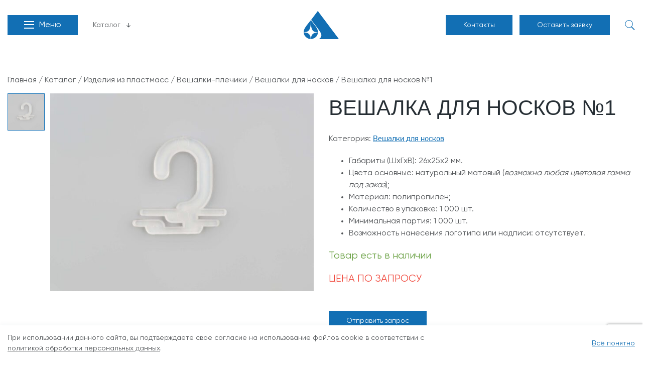

--- FILE ---
content_type: text/html; charset=UTF-8
request_url: https://www.litoplast.by/product/veshalka-dlya-noskov-%E2%84%961/
body_size: 13788
content:
<!DOCTYPE html>
<html lang="ru-RU" class="no-js">
  <head>
      <!-- Yandex.Metrika counter -->
<script type="text/javascript" >
   (function(m,e,t,r,i,k,a){m[i]=m[i]||function(){(m[i].a=m[i].a||[]).push(arguments)};
   var z = null;m[i].l=1*new Date();
   for (var j = 0; j < document.scripts.length; j++) {if (document.scripts[j].src === r) { return; }}
   k=e.createElement(t),a=e.getElementsByTagName(t)[0],k.async=1,k.src=r,a.parentNode.insertBefore(k,a)})
   (window, document, "script", "https://mc.yandex.ru/metrika/tag.js", "ym");

   ym(90111530, "init", {
        clickmap:true,
        trackLinks:true,
        accurateTrackBounce:true
   });
</script>
<noscript><div><img src="https://mc.yandex.ru/watch/90111530" style="position:absolute; left:-9999px;" alt="" /></div></noscript>
<!-- /Yandex.Metrika counter -->
<!-- Google tag (gtag.js) -->
<script async src="https://www.googletagmanager.com/gtag/js?id=G-2J8V8Q3WN7"></script>
<script>
  window.dataLayer = window.dataLayer || [];
  function gtag(){dataLayer.push(arguments);}
  gtag('js', new Date());

  gtag('config', 'G-2J8V8Q3WN7');
</script>
	<meta charset="UTF-8">
    <meta name="viewport" content="width=device-width, initial-scale=1.0, maximum-scale=1.0, user-scalable=0">
	<meta name="SKYPE_TOOLBAR" content="SKYPE_TOOLBAR_PARSER_COMPATIBLE" />
	<link rel="profile" href="http://gmpg.org/xfn/11">
    <link rel="apple-touch-icon" sizes="180x180" href="https://www.litoplast.by/wp-content/themes/litoplast/assets/favicon/apple-touch-icon.png">
    <link rel="icon" type="image/png" sizes="32x32" href="https://www.litoplast.by/wp-content/themes/litoplast/assets/favicon/favicon-32x32.png">
    <link rel="icon" type="image/png" sizes="16x16" href="https://www.litoplast.by/wp-content/themes/litoplast/assets/favicon/favicon-16x16.png">
    <link rel="manifest" href="https://www.litoplast.by/wp-content/themes/litoplast/assets/favicon/site.webmanifest">
    <meta name="msapplication-TileColor" content="#da532c">
    <meta name="theme-color" content="#ffffff">
	<meta name='robots' content='index, follow, max-image-preview:large, max-snippet:-1, max-video-preview:-1' />
	<style>img:is([sizes="auto" i], [sizes^="auto," i]) { contain-intrinsic-size: 3000px 1500px }</style>
	
	<!-- This site is optimized with the Yoast SEO plugin v25.3.1 - https://yoast.com/wordpress/plugins/seo/ -->
	<title>Вешалка для носков №1 купить в Минске</title>
	<meta name="description" content="Вешалка для носков №1 купить в Беларуси ⭕ Работаем с лидерами рынка СНГ ⏩ Собственное производство продукции из пластика." />
	<link rel="canonical" href="https://www.litoplast.by/product/veshalka-dlya-noskov-№1/" />
	<meta property="og:locale" content="ru_RU" />
	<meta property="og:type" content="article" />
	<meta property="og:title" content="Вешалка для носков №1 купить в Минске" />
	<meta property="og:description" content="Вешалка для носков №1 купить в Беларуси ⭕ Работаем с лидерами рынка СНГ ⏩ Собственное производство продукции из пластика." />
	<meta property="og:url" content="https://www.litoplast.by/product/veshalka-dlya-noskov-№1/" />
	<meta property="og:site_name" content="&quot;Литопласт&quot;" />
	<meta property="article:modified_time" content="2022-12-15T17:05:27+00:00" />
	<meta property="og:image" content="https://www.litoplast.by/wp-content/uploads/2021/05/veshalki-plechiki-dlya-noskov.jpg" />
	<meta property="og:image:width" content="1920" />
	<meta property="og:image:height" content="1440" />
	<meta property="og:image:type" content="image/jpeg" />
	<meta name="twitter:card" content="summary_large_image" />
	<!-- / Yoast SEO plugin. -->


<link rel='stylesheet' id='wp-block-library-css' href='https://www.litoplast.by/wp-includes/css/dist/block-library/style.min.css?ver=6.8.3' type='text/css' media='all' />
<style id='classic-theme-styles-inline-css' type='text/css'>
/*! This file is auto-generated */
.wp-block-button__link{color:#fff;background-color:#32373c;border-radius:9999px;box-shadow:none;text-decoration:none;padding:calc(.667em + 2px) calc(1.333em + 2px);font-size:1.125em}.wp-block-file__button{background:#32373c;color:#fff;text-decoration:none}
</style>
<style id='global-styles-inline-css' type='text/css'>
:root{--wp--preset--aspect-ratio--square: 1;--wp--preset--aspect-ratio--4-3: 4/3;--wp--preset--aspect-ratio--3-4: 3/4;--wp--preset--aspect-ratio--3-2: 3/2;--wp--preset--aspect-ratio--2-3: 2/3;--wp--preset--aspect-ratio--16-9: 16/9;--wp--preset--aspect-ratio--9-16: 9/16;--wp--preset--color--black: #000000;--wp--preset--color--cyan-bluish-gray: #abb8c3;--wp--preset--color--white: #ffffff;--wp--preset--color--pale-pink: #f78da7;--wp--preset--color--vivid-red: #cf2e2e;--wp--preset--color--luminous-vivid-orange: #ff6900;--wp--preset--color--luminous-vivid-amber: #fcb900;--wp--preset--color--light-green-cyan: #7bdcb5;--wp--preset--color--vivid-green-cyan: #00d084;--wp--preset--color--pale-cyan-blue: #8ed1fc;--wp--preset--color--vivid-cyan-blue: #0693e3;--wp--preset--color--vivid-purple: #9b51e0;--wp--preset--gradient--vivid-cyan-blue-to-vivid-purple: linear-gradient(135deg,rgba(6,147,227,1) 0%,rgb(155,81,224) 100%);--wp--preset--gradient--light-green-cyan-to-vivid-green-cyan: linear-gradient(135deg,rgb(122,220,180) 0%,rgb(0,208,130) 100%);--wp--preset--gradient--luminous-vivid-amber-to-luminous-vivid-orange: linear-gradient(135deg,rgba(252,185,0,1) 0%,rgba(255,105,0,1) 100%);--wp--preset--gradient--luminous-vivid-orange-to-vivid-red: linear-gradient(135deg,rgba(255,105,0,1) 0%,rgb(207,46,46) 100%);--wp--preset--gradient--very-light-gray-to-cyan-bluish-gray: linear-gradient(135deg,rgb(238,238,238) 0%,rgb(169,184,195) 100%);--wp--preset--gradient--cool-to-warm-spectrum: linear-gradient(135deg,rgb(74,234,220) 0%,rgb(151,120,209) 20%,rgb(207,42,186) 40%,rgb(238,44,130) 60%,rgb(251,105,98) 80%,rgb(254,248,76) 100%);--wp--preset--gradient--blush-light-purple: linear-gradient(135deg,rgb(255,206,236) 0%,rgb(152,150,240) 100%);--wp--preset--gradient--blush-bordeaux: linear-gradient(135deg,rgb(254,205,165) 0%,rgb(254,45,45) 50%,rgb(107,0,62) 100%);--wp--preset--gradient--luminous-dusk: linear-gradient(135deg,rgb(255,203,112) 0%,rgb(199,81,192) 50%,rgb(65,88,208) 100%);--wp--preset--gradient--pale-ocean: linear-gradient(135deg,rgb(255,245,203) 0%,rgb(182,227,212) 50%,rgb(51,167,181) 100%);--wp--preset--gradient--electric-grass: linear-gradient(135deg,rgb(202,248,128) 0%,rgb(113,206,126) 100%);--wp--preset--gradient--midnight: linear-gradient(135deg,rgb(2,3,129) 0%,rgb(40,116,252) 100%);--wp--preset--font-size--small: 13px;--wp--preset--font-size--medium: 20px;--wp--preset--font-size--large: 36px;--wp--preset--font-size--x-large: 42px;--wp--preset--spacing--20: 0.44rem;--wp--preset--spacing--30: 0.67rem;--wp--preset--spacing--40: 1rem;--wp--preset--spacing--50: 1.5rem;--wp--preset--spacing--60: 2.25rem;--wp--preset--spacing--70: 3.38rem;--wp--preset--spacing--80: 5.06rem;--wp--preset--shadow--natural: 6px 6px 9px rgba(0, 0, 0, 0.2);--wp--preset--shadow--deep: 12px 12px 50px rgba(0, 0, 0, 0.4);--wp--preset--shadow--sharp: 6px 6px 0px rgba(0, 0, 0, 0.2);--wp--preset--shadow--outlined: 6px 6px 0px -3px rgba(255, 255, 255, 1), 6px 6px rgba(0, 0, 0, 1);--wp--preset--shadow--crisp: 6px 6px 0px rgba(0, 0, 0, 1);}:where(.is-layout-flex){gap: 0.5em;}:where(.is-layout-grid){gap: 0.5em;}body .is-layout-flex{display: flex;}.is-layout-flex{flex-wrap: wrap;align-items: center;}.is-layout-flex > :is(*, div){margin: 0;}body .is-layout-grid{display: grid;}.is-layout-grid > :is(*, div){margin: 0;}:where(.wp-block-columns.is-layout-flex){gap: 2em;}:where(.wp-block-columns.is-layout-grid){gap: 2em;}:where(.wp-block-post-template.is-layout-flex){gap: 1.25em;}:where(.wp-block-post-template.is-layout-grid){gap: 1.25em;}.has-black-color{color: var(--wp--preset--color--black) !important;}.has-cyan-bluish-gray-color{color: var(--wp--preset--color--cyan-bluish-gray) !important;}.has-white-color{color: var(--wp--preset--color--white) !important;}.has-pale-pink-color{color: var(--wp--preset--color--pale-pink) !important;}.has-vivid-red-color{color: var(--wp--preset--color--vivid-red) !important;}.has-luminous-vivid-orange-color{color: var(--wp--preset--color--luminous-vivid-orange) !important;}.has-luminous-vivid-amber-color{color: var(--wp--preset--color--luminous-vivid-amber) !important;}.has-light-green-cyan-color{color: var(--wp--preset--color--light-green-cyan) !important;}.has-vivid-green-cyan-color{color: var(--wp--preset--color--vivid-green-cyan) !important;}.has-pale-cyan-blue-color{color: var(--wp--preset--color--pale-cyan-blue) !important;}.has-vivid-cyan-blue-color{color: var(--wp--preset--color--vivid-cyan-blue) !important;}.has-vivid-purple-color{color: var(--wp--preset--color--vivid-purple) !important;}.has-black-background-color{background-color: var(--wp--preset--color--black) !important;}.has-cyan-bluish-gray-background-color{background-color: var(--wp--preset--color--cyan-bluish-gray) !important;}.has-white-background-color{background-color: var(--wp--preset--color--white) !important;}.has-pale-pink-background-color{background-color: var(--wp--preset--color--pale-pink) !important;}.has-vivid-red-background-color{background-color: var(--wp--preset--color--vivid-red) !important;}.has-luminous-vivid-orange-background-color{background-color: var(--wp--preset--color--luminous-vivid-orange) !important;}.has-luminous-vivid-amber-background-color{background-color: var(--wp--preset--color--luminous-vivid-amber) !important;}.has-light-green-cyan-background-color{background-color: var(--wp--preset--color--light-green-cyan) !important;}.has-vivid-green-cyan-background-color{background-color: var(--wp--preset--color--vivid-green-cyan) !important;}.has-pale-cyan-blue-background-color{background-color: var(--wp--preset--color--pale-cyan-blue) !important;}.has-vivid-cyan-blue-background-color{background-color: var(--wp--preset--color--vivid-cyan-blue) !important;}.has-vivid-purple-background-color{background-color: var(--wp--preset--color--vivid-purple) !important;}.has-black-border-color{border-color: var(--wp--preset--color--black) !important;}.has-cyan-bluish-gray-border-color{border-color: var(--wp--preset--color--cyan-bluish-gray) !important;}.has-white-border-color{border-color: var(--wp--preset--color--white) !important;}.has-pale-pink-border-color{border-color: var(--wp--preset--color--pale-pink) !important;}.has-vivid-red-border-color{border-color: var(--wp--preset--color--vivid-red) !important;}.has-luminous-vivid-orange-border-color{border-color: var(--wp--preset--color--luminous-vivid-orange) !important;}.has-luminous-vivid-amber-border-color{border-color: var(--wp--preset--color--luminous-vivid-amber) !important;}.has-light-green-cyan-border-color{border-color: var(--wp--preset--color--light-green-cyan) !important;}.has-vivid-green-cyan-border-color{border-color: var(--wp--preset--color--vivid-green-cyan) !important;}.has-pale-cyan-blue-border-color{border-color: var(--wp--preset--color--pale-cyan-blue) !important;}.has-vivid-cyan-blue-border-color{border-color: var(--wp--preset--color--vivid-cyan-blue) !important;}.has-vivid-purple-border-color{border-color: var(--wp--preset--color--vivid-purple) !important;}.has-vivid-cyan-blue-to-vivid-purple-gradient-background{background: var(--wp--preset--gradient--vivid-cyan-blue-to-vivid-purple) !important;}.has-light-green-cyan-to-vivid-green-cyan-gradient-background{background: var(--wp--preset--gradient--light-green-cyan-to-vivid-green-cyan) !important;}.has-luminous-vivid-amber-to-luminous-vivid-orange-gradient-background{background: var(--wp--preset--gradient--luminous-vivid-amber-to-luminous-vivid-orange) !important;}.has-luminous-vivid-orange-to-vivid-red-gradient-background{background: var(--wp--preset--gradient--luminous-vivid-orange-to-vivid-red) !important;}.has-very-light-gray-to-cyan-bluish-gray-gradient-background{background: var(--wp--preset--gradient--very-light-gray-to-cyan-bluish-gray) !important;}.has-cool-to-warm-spectrum-gradient-background{background: var(--wp--preset--gradient--cool-to-warm-spectrum) !important;}.has-blush-light-purple-gradient-background{background: var(--wp--preset--gradient--blush-light-purple) !important;}.has-blush-bordeaux-gradient-background{background: var(--wp--preset--gradient--blush-bordeaux) !important;}.has-luminous-dusk-gradient-background{background: var(--wp--preset--gradient--luminous-dusk) !important;}.has-pale-ocean-gradient-background{background: var(--wp--preset--gradient--pale-ocean) !important;}.has-electric-grass-gradient-background{background: var(--wp--preset--gradient--electric-grass) !important;}.has-midnight-gradient-background{background: var(--wp--preset--gradient--midnight) !important;}.has-small-font-size{font-size: var(--wp--preset--font-size--small) !important;}.has-medium-font-size{font-size: var(--wp--preset--font-size--medium) !important;}.has-large-font-size{font-size: var(--wp--preset--font-size--large) !important;}.has-x-large-font-size{font-size: var(--wp--preset--font-size--x-large) !important;}
:where(.wp-block-post-template.is-layout-flex){gap: 1.25em;}:where(.wp-block-post-template.is-layout-grid){gap: 1.25em;}
:where(.wp-block-columns.is-layout-flex){gap: 2em;}:where(.wp-block-columns.is-layout-grid){gap: 2em;}
:root :where(.wp-block-pullquote){font-size: 1.5em;line-height: 1.6;}
</style>
<link rel='stylesheet' id='contact-form-7-css' href='https://www.litoplast.by/wp-content/plugins/contact-form-7/includes/css/styles.css?ver=6.1' type='text/css' media='all' />
<link rel='stylesheet' id='photoswipe-css' href='https://www.litoplast.by/wp-content/plugins/woocommerce/assets/css/photoswipe/photoswipe.min.css?ver=9.9.6' type='text/css' media='all' />
<link rel='stylesheet' id='photoswipe-default-skin-css' href='https://www.litoplast.by/wp-content/plugins/woocommerce/assets/css/photoswipe/default-skin/default-skin.min.css?ver=9.9.6' type='text/css' media='all' />
<link rel='stylesheet' id='woocommerce-layout-css' href='https://www.litoplast.by/wp-content/plugins/woocommerce/assets/css/woocommerce-layout.css?ver=9.9.6' type='text/css' media='all' />
<link rel='stylesheet' id='woocommerce-smallscreen-css' href='https://www.litoplast.by/wp-content/plugins/woocommerce/assets/css/woocommerce-smallscreen.css?ver=9.9.6' type='text/css' media='only screen and (max-width: 768px)' />
<link rel='stylesheet' id='woocommerce-general-css' href='https://www.litoplast.by/wp-content/plugins/woocommerce/assets/css/woocommerce.css?ver=9.9.6' type='text/css' media='all' />
<style id='woocommerce-inline-inline-css' type='text/css'>
.woocommerce form .form-row .required { visibility: visible; }
</style>
<link rel='stylesheet' id='brands-styles-css' href='https://www.litoplast.by/wp-content/plugins/woocommerce/assets/css/brands.css?ver=9.9.6' type='text/css' media='all' />
<script type="text/javascript" src="https://www.litoplast.by/wp-content/plugins/woocommerce/assets/js/photoswipe/photoswipe.min.js?ver=4.1.1-wc.9.9.6" id="photoswipe-js" defer="defer" data-wp-strategy="defer"></script>
<script type="text/javascript" src="https://www.litoplast.by/wp-content/plugins/woocommerce/assets/js/photoswipe/photoswipe-ui-default.min.js?ver=4.1.1-wc.9.9.6" id="photoswipe-ui-default-js" defer="defer" data-wp-strategy="defer"></script>
<script type="text/javascript" src="https://www.litoplast.by/wp-includes/js/jquery/jquery.min.js?ver=3.7.1" id="jquery-core-js"></script>
<script type="text/javascript" src="https://www.litoplast.by/wp-includes/js/jquery/jquery-migrate.min.js?ver=3.4.1" id="jquery-migrate-js"></script>
<script type="text/javascript" id="wc-single-product-js-extra">
/* <![CDATA[ */
var wc_single_product_params = {"i18n_required_rating_text":"\u041f\u043e\u0436\u0430\u043b\u0443\u0439\u0441\u0442\u0430, \u043f\u043e\u0441\u0442\u0430\u0432\u044c\u0442\u0435 \u043e\u0446\u0435\u043d\u043a\u0443","i18n_rating_options":["1 \u0438\u0437 5 \u0437\u0432\u0451\u0437\u0434","2 \u0438\u0437 5 \u0437\u0432\u0451\u0437\u0434","3 \u0438\u0437 5 \u0437\u0432\u0451\u0437\u0434","4 \u0438\u0437 5 \u0437\u0432\u0451\u0437\u0434","5 \u0438\u0437 5 \u0437\u0432\u0451\u0437\u0434"],"i18n_product_gallery_trigger_text":"\u041f\u0440\u043e\u0441\u043c\u043e\u0442\u0440 \u0433\u0430\u043b\u0435\u0440\u0435\u0438 \u0438\u0437\u043e\u0431\u0440\u0430\u0436\u0435\u043d\u0438\u0439 \u0432 \u043f\u043e\u043b\u043d\u043e\u044d\u043a\u0440\u0430\u043d\u043d\u043e\u043c \u0440\u0435\u0436\u0438\u043c\u0435","review_rating_required":"yes","flexslider":{"rtl":false,"animation":"slide","smoothHeight":true,"directionNav":false,"controlNav":"thumbnails","slideshow":false,"animationSpeed":500,"animationLoop":false,"allowOneSlide":false},"zoom_enabled":"","zoom_options":[],"photoswipe_enabled":"1","photoswipe_options":{"shareEl":false,"closeOnScroll":false,"history":false,"hideAnimationDuration":0,"showAnimationDuration":0},"flexslider_enabled":""};
/* ]]> */
</script>
<script type="text/javascript" src="https://www.litoplast.by/wp-content/plugins/woocommerce/assets/js/frontend/single-product.min.js?ver=9.9.6" id="wc-single-product-js" defer="defer" data-wp-strategy="defer"></script>
<script type="text/javascript" src="https://www.litoplast.by/wp-content/plugins/woocommerce/assets/js/jquery-blockui/jquery.blockUI.min.js?ver=2.7.0-wc.9.9.6" id="jquery-blockui-js" defer="defer" data-wp-strategy="defer"></script>
<script type="text/javascript" src="https://www.litoplast.by/wp-content/plugins/woocommerce/assets/js/js-cookie/js.cookie.min.js?ver=2.1.4-wc.9.9.6" id="js-cookie-js" defer="defer" data-wp-strategy="defer"></script>
<script type="text/javascript" id="woocommerce-js-extra">
/* <![CDATA[ */
var woocommerce_params = {"ajax_url":"\/wp-admin\/admin-ajax.php","wc_ajax_url":"\/?wc-ajax=%%endpoint%%","i18n_password_show":"\u041f\u043e\u043a\u0430\u0437\u0430\u0442\u044c \u043f\u0430\u0440\u043e\u043b\u044c","i18n_password_hide":"\u0421\u043a\u0440\u044b\u0442\u044c \u043f\u0430\u0440\u043e\u043b\u044c"};
/* ]]> */
</script>
<script type="text/javascript" src="https://www.litoplast.by/wp-content/plugins/woocommerce/assets/js/frontend/woocommerce.min.js?ver=9.9.6" id="woocommerce-js" defer="defer" data-wp-strategy="defer"></script>
<link rel="https://api.w.org/" href="https://www.litoplast.by/wp-json/" /><link rel="alternate" title="JSON" type="application/json" href="https://www.litoplast.by/wp-json/wp/v2/product/8603" />	<noscript><style>.woocommerce-product-gallery{ opacity: 1 !important; }</style></noscript>
	
<!-- Schema & Structured Data For WP v1.47 - -->
<script type="application/ld+json" class="saswp-schema-markup-output">
[{"@context":"https:\/\/schema.org\/","@type":"BreadcrumbList","@id":"https:\/\/www.litoplast.by\/product\/veshalka-dlya-noskov-%e2%84%961\/#breadcrumb","itemListElement":[{"@type":"ListItem","position":1,"item":{"@id":"https:\/\/www.litoplast.by","name":"\"\u041b\u0438\u0442\u043e\u043f\u043b\u0430\u0441\u0442\""}},{"@type":"ListItem","position":2,"item":{"@id":"https:\/\/www.litoplast.by\/shop\/","name":"\u0422\u043e\u0432\u0430\u0440\u044b"}},{"@type":"ListItem","position":3,"item":{"@id":"https:\/\/www.litoplast.by\/product-category\/katalog\/izdeliya-iz-plastmass\/veshalki-plechiki\/veshalki-dlya-noskov\/","name":"\u0412\u0435\u0448\u0430\u043b\u043a\u0438 \u0434\u043b\u044f \u043d\u043e\u0441\u043a\u043e\u0432"}},{"@type":"ListItem","position":4,"item":{"@id":"https:\/\/www.litoplast.by\/product\/veshalka-dlya-noskov-%e2%84%961\/","name":"\u0412\u0435\u0448\u0430\u043b\u043a\u0430 \u0434\u043b\u044f \u043d\u043e\u0441\u043a\u043e\u0432 \u21161"}}]}]
</script>

<link rel="icon" href="https://www.litoplast.by/wp-content/uploads/2020/11/cropped-litoplast_favicon-100x100.png" sizes="32x32" />
<link rel="icon" href="https://www.litoplast.by/wp-content/uploads/2020/11/cropped-litoplast_favicon-300x300.png" sizes="192x192" />
<link rel="apple-touch-icon" href="https://www.litoplast.by/wp-content/uploads/2020/11/cropped-litoplast_favicon-300x300.png" />
<meta name="msapplication-TileImage" content="https://www.litoplast.by/wp-content/uploads/2020/11/cropped-litoplast_favicon-300x300.png" />
    <link rel="stylesheet" href="https://www.litoplast.by/wp-content/themes/litoplast/assets/libs/bootstrap3.4.1/css/bootstrap.min.css">
    <link rel="stylesheet" href="https://www.litoplast.by/wp-content/themes/litoplast/assets/libs/swiper/swiper-bundle.min.css">
    <link rel="stylesheet" href="https://www.litoplast.by/wp-content/themes/litoplast/assets/css/style.css">
        



  </head>
  <body  class="wp-singular product-template-default single single-product postid-8603 wp-theme-litoplast theme-litoplast woocommerce woocommerce-page woocommerce-no-js">
    <div class="preloader"></div>
    <div class="cookies-panel" id="cookies-panel" style="display: none;">
      <div class="cookies-panel-text">При использовании данного сайта, вы подтверждаете свое согласие на использование файлов cookie в соответствии с <a href="/obrabotka-personalnyh-dannyh/">политикой обработки персональных данных</a>.</div><div class="cookies-panel-accept" id="cookies-panel-accept" >Всё понятно</div>
    </div>
    <header class="header">
      <div class="container">
        <div class="header-inner flex">
          <div class="header-actions flex">
            <div class="header-actions-item"><a class="header-actions-toggle toggle-menu" role="button" data-default-text="Меню" data-active-text="Закрыть"><i class="header-actions-toggle-icon"><span></span><span></span><span></span></i> <span class="header-actions-toggle-text">Меню</span></a></div>
            <div class="header-actions-item hide-md header-hide-active-menu has-child"><a class="header-actions-link _catalog" href="#">Каталог</a>
              <div class="header-actions-item-sub">
              	<div class="menu-%d0%ba%d0%b0%d1%82%d0%b0%d0%bb%d0%be%d0%b3-new-container"><ul id="menu-main_menu" class="reset-list"><li id="menu-item-9753" class="menu-item menu-item-type-taxonomy menu-item-object-product_cat menu-item-has-children menu-item-9753"><a href="https://www.litoplast.by/product-category/katalog/izdeliya-iz-plastmass/">Изделия из пластмасс</a>
<ul class="sub-menu">
	<li id="menu-item-9754" class="menu-item menu-item-type-taxonomy menu-item-object-product_cat menu-item-9754"><a href="https://www.litoplast.by/product-category/katalog/izdeliya-iz-plastmass/veshalki-plechiki/">Вешалки-плечики</a></li>
	<li id="menu-item-10196" class="menu-item menu-item-type-custom menu-item-object-custom menu-item-10196"><a href="https://litoplast.by/product/zazhim-bryuchnyj-3/">Зажимы для брюк</a></li>
	<li id="menu-item-9756" class="menu-item menu-item-type-taxonomy menu-item-object-product_cat menu-item-9756"><a href="https://www.litoplast.by/product-category/katalog/izdeliya-iz-plastmass/kolpachki-i-plechi-dlya-tubnoj-upakovki/">Колпачки для тубной упаковки</a></li>
	<li id="menu-item-9757" class="menu-item menu-item-type-taxonomy menu-item-object-product_cat menu-item-9757"><a href="https://www.litoplast.by/product-category/katalog/izdeliya-iz-plastmass/razmerniki-dlya-odezhdy/">Размерники для одежды</a></li>
	<li id="menu-item-10601" class="menu-item menu-item-type-post_type menu-item-object-product menu-item-10601"><a href="https://www.litoplast.by/product/ruchka-dlya-upakovki/">Ручки для упаковки</a></li>
	<li id="menu-item-10853" class="menu-item menu-item-type-taxonomy menu-item-object-product_cat menu-item-10853"><a href="https://www.litoplast.by/product-category/katalog/izdeliya-iz-plastmass/korpusa-dlya-elektroizdelij/">Корпуса для электроизделий</a></li>
	<li id="menu-item-9758" class="menu-item menu-item-type-taxonomy menu-item-object-product_cat menu-item-9758"><a href="https://www.litoplast.by/product-category/katalog/izdeliya-iz-plastmass/shvejnaya-furnitura/">Швейная фурнитура</a></li>
	<li id="menu-item-9759" class="menu-item menu-item-type-taxonomy menu-item-object-product_cat menu-item-9759"><a href="https://www.litoplast.by/product-category/katalog/izdeliya-iz-plastmass/shpuli-konusy-katushki-nitochnye/">Шпули, конусы, катушки ниточные</a></li>
</ul>
</li>
<li id="menu-item-9760" class="menu-item menu-item-type-taxonomy menu-item-object-product_cat menu-item-has-children menu-item-9760"><a href="https://www.litoplast.by/product-category/katalog/izdeliya-mediczinskogo-naznacheniya/">Медицинский пластик</a>
<ul class="sub-menu">
	<li id="menu-item-9761" class="menu-item menu-item-type-taxonomy menu-item-object-product_cat menu-item-9761"><a href="https://www.litoplast.by/product-category/katalog/izdeliya-mediczinskogo-naznacheniya/kassety-gistologicheskie/">Кассеты гистологические</a></li>
	<li id="menu-item-10197" class="menu-item menu-item-type-custom menu-item-object-custom menu-item-10197"><a href="https://litoplast.by/product/kontejnery-dlya-biologicheskih-materialov/">Контейнеры для биоматериала</a></li>
	<li id="menu-item-9763" class="menu-item menu-item-type-taxonomy menu-item-object-product_cat menu-item-9763"><a href="https://www.litoplast.by/product-category/katalog/izdeliya-mediczinskogo-naznacheniya/kyuveta/">Кюветы лабораторные</a></li>
	<li id="menu-item-10199" class="menu-item menu-item-type-custom menu-item-object-custom menu-item-10199"><a href="https://litoplast.by/product/mikroprobirki/">Микропробирки</a></li>
	<li id="menu-item-10201" class="menu-item menu-item-type-custom menu-item-object-custom menu-item-10201"><a href="https://litoplast.by/product/nakonechniki/">Наконечники для дозаторов</a></li>
	<li id="menu-item-9766" class="menu-item menu-item-type-taxonomy menu-item-object-product_cat menu-item-9766"><a href="https://www.litoplast.by/product-category/katalog/izdeliya-mediczinskogo-naznacheniya/probirki/">Пластиковые пробирки</a></li>
	<li id="menu-item-10198" class="menu-item menu-item-type-custom menu-item-object-custom menu-item-10198"><a href="https://litoplast.by/product/tovar-kopirovat/">Пробки для пробирок</a></li>
	<li id="menu-item-10200" class="menu-item menu-item-type-custom menu-item-object-custom menu-item-10200"><a href="https://litoplast.by/product/yomkost-dlya-sbora-kolyushhe-rezhushhih-mediczinskih-othodov/">Емкости для сбора колюще-режущих медицинских отходов</a></li>
	<li id="menu-item-10202" class="menu-item menu-item-type-custom menu-item-object-custom menu-item-10202"><a href="https://litoplast.by/product/chashka-petri/">Чашки Петри</a></li>
	<li id="menu-item-9788" class="menu-item menu-item-type-taxonomy menu-item-object-product_cat menu-item-9788"><a href="https://www.litoplast.by/product-category/katalog/izdeliya-mediczinskogo-naznacheniya/shtativy/">Штативы для пробирок</a></li>
</ul>
</li>
<li id="menu-item-9770" class="menu-item menu-item-type-taxonomy menu-item-object-product_cat menu-item-has-children menu-item-9770"><a href="https://www.litoplast.by/product-category/katalog/nagrevatelnye-sistemy/">Нагревательные системы</a>
<ul class="sub-menu">
	<li id="menu-item-9771" class="menu-item menu-item-type-taxonomy menu-item-object-product_cat menu-item-9771"><a href="https://www.litoplast.by/product-category/katalog/nagrevatelnye-sistemy/promyshlennyj-obogrev/">Промышленный обогрев</a></li>
	<li id="menu-item-10737" class="menu-item menu-item-type-taxonomy menu-item-object-product_cat menu-item-10737"><a href="https://www.litoplast.by/product-category/katalog/nagrevatelnye-sistemy/zhiloj-obogrev/">Жилой обогрев</a></li>
	<li id="menu-item-11106" class="menu-item menu-item-type-taxonomy menu-item-object-product_cat menu-item-11106"><a href="https://www.litoplast.by/product-category/katalog/nagrevatelnye-sistemy/zhiloj-obogrev/tyoplyj-pol/">Теплые полы</a></li>
</ul>
</li>
<li id="menu-item-9774" class="menu-item menu-item-type-taxonomy menu-item-object-product_cat menu-item-9774"><a href="https://www.litoplast.by/product-category/katalog/elektronika/">Электроника</a></li>
</ul></div>              </div>
            </div>
          </div><a class="header-logo logo header-hide-active-menu" href="/"><img src="https://www.litoplast.by/wp-content/themes/litoplast/assets/images/svg/logo.svg" alt="Изделия из пластика - Litoplast.by"></a>
          <div class="header-actions flex header-hide-active-menu">
            <div class="header-actions-item header-actions-item-search toggle-search">
              <div class="header-search">
                <form role="search" method="get" id="searchform" action="https://www.litoplast.by/">
                  <input type="text" value="" name="s" placeholder="Искать на сайте..." required>
                  <div class="header-search-buttons">
                    <button type="submit"><img src="https://www.litoplast.by/wp-content/themes/litoplast/assets/images/svg/search-icon.svg" alt="icon"></button>
                    <button class="header-search-close toggle-search-button" type="button"><img src="https://www.litoplast.by/wp-content/themes/litoplast/assets/images/svg/search-close.svg" alt="icon"></button>
                  </div>
                </form>
              </div>
            </div>
            <!--<div class="header-actions-item toggle-search has-child"><a class="header-actions-link" role="button"><img src="https://www.litoplast.by/wp-content/themes/litoplast/assets/images/svg/phone-icon.svg" alt="icon"></a>
              <div class="header-actions-item-sub large right">
                <div class="header-phones">
                                    <div class="header-phones-item">
                                      <div class="header-phones-item-title">Медицинские изделия из пластмасс: отдел продаж</div><a class="header-phones-item-val" href="tel:375445995060">+375 44 599-50-60</a>
                                    </div>
                                    <div class="header-phones-item">
                                      <div class="header-phones-item-title">Изделия из пластмасс: отдел продаж</div><a class="header-phones-item-val" href="tel:375293778023">+375 29 377-80-23</a>
                                    </div>
                                    <div class="header-phones-item">
                                      <div class="header-phones-item-title">Нагревательные системы и электронные компоненты: отдел продаж</div><a class="header-phones-item-val" href="tel:375296170775">+375 29 617-07-75</a>
                                    </div>
                                    <div class="header-phones-item">
                                      <div class="header-phones-item-title">Производство: заказ услуг</div><a class="header-phones-item-val" href="tel:375296944428">+375 29 694-44-28</a>
                                    </div>
                                    <div class="header-phones-item">
                                      <div class="header-phones-item-title">Отдел маркетинга</div><a class="header-phones-item-val" href="tel:375173995004">+375 17 399-50-04</a>
                                    </div>
                </div>
              </div>
            </div>-->
            <div class="header-actions-item  toggle-search"><a class="button header-cont" href="#cont" >Контакты</a> <a class="button hide-lg" href="#" data-toggle="modal" data-target="#modalOrder">Оставить заявку</a></div>
            <div class="header-actions-item hide-lg toggle-search"><a class="header-actions-link toggle-search-button" role="button"><img src="https://www.litoplast.by/wp-content/themes/litoplast/assets/images/svg/search-icon.svg" alt="icon"></a></div>
            <!-- <div class="header-actions-item">
              <div class="header-actions-langs"><span class="_current">RU</span><span>/</span><a href="/en/">ENG</a></div>
            </div> -->
          </div>
        </div>
      </div>
      <div class="header-menu">
        <div class="container">
          <div class="header-menu-search">
            <div class="header-search">
              <form>
                <input type="text" placeholder="Искать на сайте..." required>
                <div class="header-search-buttons">
                  <button type="submit"><img src="https://www.litoplast.by/wp-content/themes/litoplast/assets/images/svg/search-icon.svg" alt="icon"></button>
                </div>
              </form>
            </div>
          </div>
          <div class="row">
            <div class="col-lg-4">
              <div class="header-menu-item">
                <div class="header-menu-item-title">Каталог продукции</div>
                <div class="header-menu-item-content">

              	<div class="menu-%d0%ba%d0%b0%d1%82%d0%b0%d0%bb%d0%be%d0%b3-new-container"><ul id="menu-%d0%ba%d0%b0%d1%82%d0%b0%d0%bb%d0%be%d0%b3-new" class="reset-list header-menu-item-list"><li class="menu-item menu-item-type-taxonomy menu-item-object-product_cat menu-item-has-children menu-item-9753"><a href="https://www.litoplast.by/product-category/katalog/izdeliya-iz-plastmass/">Изделия из пластмасс</a>
<ul class="sub-menu">
	<li class="menu-item menu-item-type-taxonomy menu-item-object-product_cat menu-item-9754"><a href="https://www.litoplast.by/product-category/katalog/izdeliya-iz-plastmass/veshalki-plechiki/">Вешалки-плечики</a></li>
	<li class="menu-item menu-item-type-custom menu-item-object-custom menu-item-10196"><a href="https://litoplast.by/product/zazhim-bryuchnyj-3/">Зажимы для брюк</a></li>
	<li class="menu-item menu-item-type-taxonomy menu-item-object-product_cat menu-item-9756"><a href="https://www.litoplast.by/product-category/katalog/izdeliya-iz-plastmass/kolpachki-i-plechi-dlya-tubnoj-upakovki/">Колпачки для тубной упаковки</a></li>
	<li class="menu-item menu-item-type-taxonomy menu-item-object-product_cat menu-item-9757"><a href="https://www.litoplast.by/product-category/katalog/izdeliya-iz-plastmass/razmerniki-dlya-odezhdy/">Размерники для одежды</a></li>
	<li class="menu-item menu-item-type-post_type menu-item-object-product menu-item-10601"><a href="https://www.litoplast.by/product/ruchka-dlya-upakovki/">Ручки для упаковки</a></li>
	<li class="menu-item menu-item-type-taxonomy menu-item-object-product_cat menu-item-10853"><a href="https://www.litoplast.by/product-category/katalog/izdeliya-iz-plastmass/korpusa-dlya-elektroizdelij/">Корпуса для электроизделий</a></li>
	<li class="menu-item menu-item-type-taxonomy menu-item-object-product_cat menu-item-9758"><a href="https://www.litoplast.by/product-category/katalog/izdeliya-iz-plastmass/shvejnaya-furnitura/">Швейная фурнитура</a></li>
	<li class="menu-item menu-item-type-taxonomy menu-item-object-product_cat menu-item-9759"><a href="https://www.litoplast.by/product-category/katalog/izdeliya-iz-plastmass/shpuli-konusy-katushki-nitochnye/">Шпули, конусы, катушки ниточные</a></li>
</ul>
</li>
<li class="menu-item menu-item-type-taxonomy menu-item-object-product_cat menu-item-has-children menu-item-9760"><a href="https://www.litoplast.by/product-category/katalog/izdeliya-mediczinskogo-naznacheniya/">Медицинский пластик</a>
<ul class="sub-menu">
	<li class="menu-item menu-item-type-taxonomy menu-item-object-product_cat menu-item-9761"><a href="https://www.litoplast.by/product-category/katalog/izdeliya-mediczinskogo-naznacheniya/kassety-gistologicheskie/">Кассеты гистологические</a></li>
	<li class="menu-item menu-item-type-custom menu-item-object-custom menu-item-10197"><a href="https://litoplast.by/product/kontejnery-dlya-biologicheskih-materialov/">Контейнеры для биоматериала</a></li>
	<li class="menu-item menu-item-type-taxonomy menu-item-object-product_cat menu-item-9763"><a href="https://www.litoplast.by/product-category/katalog/izdeliya-mediczinskogo-naznacheniya/kyuveta/">Кюветы лабораторные</a></li>
	<li class="menu-item menu-item-type-custom menu-item-object-custom menu-item-10199"><a href="https://litoplast.by/product/mikroprobirki/">Микропробирки</a></li>
	<li class="menu-item menu-item-type-custom menu-item-object-custom menu-item-10201"><a href="https://litoplast.by/product/nakonechniki/">Наконечники для дозаторов</a></li>
	<li class="menu-item menu-item-type-taxonomy menu-item-object-product_cat menu-item-9766"><a href="https://www.litoplast.by/product-category/katalog/izdeliya-mediczinskogo-naznacheniya/probirki/">Пластиковые пробирки</a></li>
	<li class="menu-item menu-item-type-custom menu-item-object-custom menu-item-10198"><a href="https://litoplast.by/product/tovar-kopirovat/">Пробки для пробирок</a></li>
	<li class="menu-item menu-item-type-custom menu-item-object-custom menu-item-10200"><a href="https://litoplast.by/product/yomkost-dlya-sbora-kolyushhe-rezhushhih-mediczinskih-othodov/">Емкости для сбора колюще-режущих медицинских отходов</a></li>
	<li class="menu-item menu-item-type-custom menu-item-object-custom menu-item-10202"><a href="https://litoplast.by/product/chashka-petri/">Чашки Петри</a></li>
	<li class="menu-item menu-item-type-taxonomy menu-item-object-product_cat menu-item-9788"><a href="https://www.litoplast.by/product-category/katalog/izdeliya-mediczinskogo-naznacheniya/shtativy/">Штативы для пробирок</a></li>
</ul>
</li>
<li class="menu-item menu-item-type-taxonomy menu-item-object-product_cat menu-item-has-children menu-item-9770"><a href="https://www.litoplast.by/product-category/katalog/nagrevatelnye-sistemy/">Нагревательные системы</a>
<ul class="sub-menu">
	<li class="menu-item menu-item-type-taxonomy menu-item-object-product_cat menu-item-9771"><a href="https://www.litoplast.by/product-category/katalog/nagrevatelnye-sistemy/promyshlennyj-obogrev/">Промышленный обогрев</a></li>
	<li class="menu-item menu-item-type-taxonomy menu-item-object-product_cat menu-item-10737"><a href="https://www.litoplast.by/product-category/katalog/nagrevatelnye-sistemy/zhiloj-obogrev/">Жилой обогрев</a></li>
	<li class="menu-item menu-item-type-taxonomy menu-item-object-product_cat menu-item-11106"><a href="https://www.litoplast.by/product-category/katalog/nagrevatelnye-sistemy/zhiloj-obogrev/tyoplyj-pol/">Теплые полы</a></li>
</ul>
</li>
<li class="menu-item menu-item-type-taxonomy menu-item-object-product_cat menu-item-9774"><a href="https://www.litoplast.by/product-category/katalog/elektronika/">Электроника</a></li>
</ul></div>
                </div>
              </div>
            </div>
            <div class="col-lg-4">
              <div class="header-menu-item">
                <div class="header-menu-item-title">Услуги</div>
                <div class="header-menu-item-content">
                <div class="menu-%d1%83%d1%81%d0%bb%d1%83%d0%b3%d0%b8-new-container"><ul id="menu-%d1%83%d1%81%d0%bb%d1%83%d0%b3%d0%b8-new" class="reset-list header-menu-item-list"><li id="menu-item-9930" class="menu-item menu-item-type-post_type menu-item-object-page menu-item-9930"><a href="https://www.litoplast.by/brendirovanie-produkczii-iz-plastika/">Брендирование продукции из пластика</a></li>
<li id="menu-item-9929" class="menu-item menu-item-type-post_type menu-item-object-page menu-item-9929"><a href="https://www.litoplast.by/izgotovlenie-press-form/">Изготовление пресс-форм</a></li>
<li id="menu-item-9928" class="menu-item menu-item-type-post_type menu-item-object-page menu-item-9928"><a href="https://www.litoplast.by/kontraktnoe-proizvodstvo-elektroniki/">Контрактное производство электроники</a></li>
<li id="menu-item-9927" class="menu-item menu-item-type-post_type menu-item-object-page menu-item-9927"><a href="https://www.litoplast.by/lite-plastika-na-zakaz/">Литье пластика на заказ</a></li>
<li id="menu-item-9926" class="menu-item menu-item-type-post_type menu-item-object-page menu-item-9926"><a href="https://www.litoplast.by/uslugi-po-ekstruzii-izolyaczii/">Услуги по экструзии кабеля</a></li>
</ul></div>                </div>
              </div>
            </div>
            <div class="col-lg-4">
              <div class="header-menu-item">
                <div class="header-menu-item-title">О компании</div>
                <div class="header-menu-item-content">
                <div class="menu-%d0%be-%d0%ba%d0%be%d0%bc%d0%bf%d0%b0%d0%bd%d0%b8%d0%b8-new-container"><ul id="menu-%d0%be-%d0%ba%d0%be%d0%bc%d0%bf%d0%b0%d0%bd%d0%b8%d0%b8-new" class="reset-list header-menu-item-list"><li id="menu-item-9794" class="menu-item menu-item-type-post_type menu-item-object-page menu-item-9794"><a href="https://www.litoplast.by/o-kompanii/">О компании</a></li>
<li id="menu-item-9796" class="menu-item menu-item-type-post_type menu-item-object-page menu-item-9796"><a href="https://www.litoplast.by/contacts/">Контакты</a></li>
<li id="menu-item-9797" class="menu-item menu-item-type-taxonomy menu-item-object-category menu-item-9797"><a href="https://www.litoplast.by/blog/category/mirovye-novosti/">Новости компании</a></li>
</ul></div>                </div>
              </div>
            </div>
          </div>
        </div>
      </div>
    </header>



	
		
			

    <div class="section card">
      <div class="container">
        <nav class="woocommerce-breadcrumb" aria-label="Breadcrumb"><a href="https://www.litoplast.by">Главная</a>&nbsp;&#47;&nbsp;<a href="https://www.litoplast.by/product-category/katalog/">Каталог</a>&nbsp;&#47;&nbsp;<a href="https://www.litoplast.by/product-category/katalog/izdeliya-iz-plastmass/">Изделия из пластмасс</a>&nbsp;&#47;&nbsp;<a href="https://www.litoplast.by/product-category/katalog/izdeliya-iz-plastmass/veshalki-plechiki/">Вешалки-плечики</a>&nbsp;&#47;&nbsp;<a href="https://www.litoplast.by/product-category/katalog/izdeliya-iz-plastmass/veshalki-plechiki/veshalki-dlya-noskov/">Вешалки для носков</a>&nbsp;&#47;&nbsp;Вешалка для носков №1</nav>        <div class="row">
          <div class="col-lg-12 show-lg">
            <div class="card-info-title">Вешалка для носков №1</div>
          </div>
          <div class="col-lg-6">
            <div class="card-gallery">
              <div class="card-gallery-tumbs">
                <div class="card-gallery-tumbs-inner swiper">
                    <div class="swiper-wrapper">
                        <div class="swiper-slide"><img width="150" height="150" src="https://www.litoplast.by/wp-content/uploads/2021/05/veshalki-plechiki-dlya-noskov-150x150.jpg" class="attachment-thumbnail size-thumbnail wp-post-image" alt="Вешлаки-плечики для носков прозрачная" decoding="async" srcset="https://www.litoplast.by/wp-content/uploads/2021/05/veshalki-plechiki-dlya-noskov-150x150.jpg 150w, https://www.litoplast.by/wp-content/uploads/2021/05/veshalki-plechiki-dlya-noskov-300x300.jpg 300w, https://www.litoplast.by/wp-content/uploads/2021/05/veshalki-plechiki-dlya-noskov-100x100.jpg 100w" sizes="(max-width: 150px) 100vw, 150px" /></div>
                                            </div>
                  <div class="card-gallery-tumbs-control prev"></div>
                  <div class="card-gallery-tumbs-control next"></div>
                </div>
              </div>
              <div class="card-gallery-images">
                <div class="card-gallery-images-inner swiper">
                    <div class="swiper-wrapper">
                        <div class="swiper-slide"><img width="600" height="450" src="https://www.litoplast.by/wp-content/uploads/2021/05/veshalki-plechiki-dlya-noskov-600x450.jpg" class="attachment-woocommerce_single size-woocommerce_single wp-post-image" alt="Вешлаки-плечики для носков прозрачная" decoding="async" fetchpriority="high" srcset="https://www.litoplast.by/wp-content/uploads/2021/05/veshalki-plechiki-dlya-noskov-600x450.jpg 600w, https://www.litoplast.by/wp-content/uploads/2021/05/veshalki-plechiki-dlya-noskov-300x225.jpg 300w, https://www.litoplast.by/wp-content/uploads/2021/05/veshalki-plechiki-dlya-noskov-768x576.jpg 768w, https://www.litoplast.by/wp-content/uploads/2021/05/veshalki-plechiki-dlya-noskov-1024x768.jpg 1024w, https://www.litoplast.by/wp-content/uploads/2021/05/veshalki-plechiki-dlya-noskov-1536x1152.jpg 1536w, https://www.litoplast.by/wp-content/uploads/2021/05/veshalki-plechiki-dlya-noskov.jpg 1920w" sizes="(max-width: 600px) 100vw, 600px" /></div>
                                            </div>
                </div>
              </div>
            </div>
          </div>
          <div class="col-lg-6">
            <div class="card-info">
              <h1 class="card-info-title hide-lg">Вешалка для носков №1</h1>
              <div class="card-info-cat">Категория: <a href="https://www.litoplast.by/product-category/katalog/izdeliya-iz-plastmass/veshalki-plechiki/veshalki-dlya-noskov/">Вешалки для носков</a></div>
              <div class="card-info-desc"><ul>
<li>Габариты (ШхГхВ): 26х25х2 мм.</li>
<li>Цвета основные: натуральный матовый (<em>возможна любая цветовая гамма под заказ</em>);</li>
<li>Материал: полипропилен;</li>
<li>Количество в упаковке: 1 000 шт.</li>
<li>Минимальная партия: 1 000 шт.</li>
<li>Возможность нанесения логотипа или надписи: отсутствует.</li>
</ul>
</div>
              <div class="card-info-status in_stock">Товар есть в наличии</div>
              <div class="card-info-price"><span class="card-info-price-req">Цена по запросу</span></div><a class="button" href="#" data-toggle="modal" data-target="#modalOrder">Отправить запрос</a>
            </div>
          </div>
        </div>
      </div>
    </div>
        


    <div class="section">
      <div class="container">
        <div class="section-header">
          <h2 class="section-header-title">Похожие товары</h2>
        </div>
                <div class="row popular-products-row swiper popular-products-row-slider">
                  <div class="swiper-wrapper">

			
                <div class="col popular-products-col swiper-slide"><a class="product-box" href="https://www.litoplast.by/product/veshalka-dlya-noskov-%e2%84%961/">
    <div class="product-box-img"><img width="300" height="300" src="https://www.litoplast.by/wp-content/uploads/2021/05/veshalki-plechiki-dlya-noskov-300x300.jpg" class="attachment-shop_catalog size-shop_catalog wp-post-image" alt="Вешлаки-плечики для носков прозрачная" decoding="async" srcset="https://www.litoplast.by/wp-content/uploads/2021/05/veshalki-plechiki-dlya-noskov-300x300.jpg 300w, https://www.litoplast.by/wp-content/uploads/2021/05/veshalki-plechiki-dlya-noskov-150x150.jpg 150w, https://www.litoplast.by/wp-content/uploads/2021/05/veshalki-plechiki-dlya-noskov-100x100.jpg 100w" sizes="(max-width: 300px) 100vw, 300px" /></div>
        <div class="product-box-content">
            <div class="product-box-title">Вешалка для носков №1</div>
                        <ul class="reset-list product-box-meta">
                                <li>Высота: <span>2,5 см</span></li>
                                <li>Ширина: <span>2,6 см</span></li>
                                <li>Количество в упаковке: <span>1000 шт</span></li>
                            </ul>
                    </div>
    </a>
</div>
            
                <div class="col popular-products-col swiper-slide"><a class="product-box" href="https://www.litoplast.by/product/veshalka-dlya-noskov-%e2%84%962/">
    <div class="product-box-img"><img width="300" height="300" src="https://www.litoplast.by/wp-content/uploads/2021/05/veshalki-plechiki-dlya-noskov-chernaya-300x300.jpg" class="attachment-shop_catalog size-shop_catalog wp-post-image" alt="Вешлаки-плечики для носков" decoding="async" loading="lazy" srcset="https://www.litoplast.by/wp-content/uploads/2021/05/veshalki-plechiki-dlya-noskov-chernaya-300x300.jpg 300w, https://www.litoplast.by/wp-content/uploads/2021/05/veshalki-plechiki-dlya-noskov-chernaya-150x150.jpg 150w, https://www.litoplast.by/wp-content/uploads/2021/05/veshalki-plechiki-dlya-noskov-chernaya-100x100.jpg 100w" sizes="auto, (max-width: 300px) 100vw, 300px" /></div>
        <div class="product-box-content">
            <div class="product-box-title">Вешалка для носков №2</div>
                        <ul class="reset-list product-box-meta">
                                <li>Высота: <span>3,7 см</span></li>
                                <li>Ширина: <span>9,2 см</span></li>
                                <li>Количество в упаковке: <span>500 шт</span></li>
                            </ul>
                    </div>
    </a>
</div>
            


                  </div>
                  <div class="swiper-pagination flex-center">
                    <button class="swiper-control _prev popular-products-prev"></button>
                    <div class="swiper-pagination-bullets popular-products-pagination"></div>
                    <button class="swiper-control _next popular-products-next"></button>
                  </div>
                </div>
      </div>
    </div>



    <div id="cont" class="section contacts">
      <div class="container">
        <div class="row">
          <div class="col-lg-6">
            <div class="section-header">
              <h2 class="section-header-title">Как связаться</h2>
            </div>
            <div class="contacts-info">
              <p>ПК ООО «Литопласт» УНП 600048089</p>
<p>Юридический адрес: 223034, РБ. Минская область, Минский р-н, г. Заславль, ул. Путейко, 31-4.</p>
<p>Офис: 220037, РБ, г. Минск, пер. Козлова, 7г</p>
            </div>
                        <a class="button" href="/contacts/">Показать на карте</a>
                    </div>
          <div class="col-lg-6">
                          <div class="contacts-items">
                                                <div class="contacts-item flex">
                                  <div class="contacts-item-icon flex-center"><img src="https://www.litoplast.by/wp-content/uploads/2022/10/contact-icon-2.svg" alt="Изделия из пластмасс: отдел продаж"></div>
                                  <div class="contacts-item-text">
                                    <div class="contacts-item-text-header">Изделия из пластмасс: отдел продаж</div>
                                    <div class="contacts-item-text-inner">
                                      <div class="contacts-item-phone"><a href="mailto:plast@litoplast.by">plast@litoplast.by</a></div>
                                      <div class="contacts-item-email"><a href="tel:+375293778023">+375 29 377-80-23</a></div>
                                      <div class="contacts-item-messagers flex">
                                                                                                                                                              </div>
                                    </div>
                                  </div>
                                </div>

                              </div>
                      </div>
        </div>
      </div>
    </div>
		
	</main></div>
	

    <footer class="footer">
      <div class="container">
        <div class="footer-top flex-center"><a class="logo" href="/"><img src="https://www.litoplast.by/wp-content/themes/litoplast/assets/images/svg/logo.svg" alt="logo"></a></div>
        <div class="row footer-middle">
          <div class="col-lg-3 col-md-6 col-sm-6 col-6">
            <div class="footer-box">
              <div class="footer-box-title">Каталог продукции</div>
              <div class="footer-box-content">
                <div class="menu-katalog-new-footer-container"><ul id="menu-katalog-new-footer" class="reset-list footer-box-list"><li id="menu-item-9889" class="menu-item menu-item-type-taxonomy menu-item-object-product_cat menu-item-9889"><a href="https://www.litoplast.by/product-category/katalog/izdeliya-iz-plastmass/">Изделия из пластмасс</a></li>
<li id="menu-item-9890" class="menu-item menu-item-type-taxonomy menu-item-object-product_cat menu-item-9890"><a href="https://www.litoplast.by/product-category/katalog/izdeliya-mediczinskogo-naznacheniya/">Медицинский пластик</a></li>
<li id="menu-item-9891" class="menu-item menu-item-type-taxonomy menu-item-object-product_cat menu-item-9891"><a href="https://www.litoplast.by/product-category/katalog/nagrevatelnye-sistemy/">Нагревательные системы</a></li>
<li id="menu-item-9892" class="menu-item menu-item-type-taxonomy menu-item-object-product_cat menu-item-9892"><a href="https://www.litoplast.by/product-category/katalog/elektronika/">Электроника</a></li>
</ul></div>              </div>
            </div>
          </div>
          <div class="col-lg-3 col-md-6 col-sm-6 col-6">
            <div class="footer-box">
              <div class="footer-box-title">Услуги</div>
              <div class="footer-box-content">
                <div class="menu-%d1%83%d1%81%d0%bb%d1%83%d0%b3%d0%b8-new-container"><ul id="menu-%d1%83%d1%81%d0%bb%d1%83%d0%b3%d0%b8-new-1" class="reset-list footer-box-list"><li class="menu-item menu-item-type-post_type menu-item-object-page menu-item-9930"><a href="https://www.litoplast.by/brendirovanie-produkczii-iz-plastika/">Брендирование продукции из пластика</a></li>
<li class="menu-item menu-item-type-post_type menu-item-object-page menu-item-9929"><a href="https://www.litoplast.by/izgotovlenie-press-form/">Изготовление пресс-форм</a></li>
<li class="menu-item menu-item-type-post_type menu-item-object-page menu-item-9928"><a href="https://www.litoplast.by/kontraktnoe-proizvodstvo-elektroniki/">Контрактное производство электроники</a></li>
<li class="menu-item menu-item-type-post_type menu-item-object-page menu-item-9927"><a href="https://www.litoplast.by/lite-plastika-na-zakaz/">Литье пластика на заказ</a></li>
<li class="menu-item menu-item-type-post_type menu-item-object-page menu-item-9926"><a href="https://www.litoplast.by/uslugi-po-ekstruzii-izolyaczii/">Услуги по экструзии кабеля</a></li>
</ul></div>              </div>
            </div>
          </div>
          <div class="col-lg-3 col-md-6 col-sm-6 col-6">
            <div class="footer-box">
              <div class="footer-box-title">О компании</div>
              <div class="footer-box-content">
                <div class="menu-o-kompanii-new-footer-container"><ul id="menu-o-kompanii-new-footer" class="reset-list footer-box-list"><li id="menu-item-9902" class="menu-item menu-item-type-post_type menu-item-object-page menu-item-9902"><a href="https://www.litoplast.by/contacts/">Контакты</a></li>
<li id="menu-item-9900" class="menu-item menu-item-type-post_type menu-item-object-page menu-item-9900"><a href="https://www.litoplast.by/o-kompanii/">О компании</a></li>
<li id="menu-item-9901" class="menu-item menu-item-type-taxonomy menu-item-object-category menu-item-9901"><a href="https://www.litoplast.by/blog/category/mirovye-novosti/">Пресс-блог</a></li>
<li id="menu-item-9905" class="menu-item menu-item-type-post_type menu-item-object-page menu-item-9905"><a href="https://www.litoplast.by/faq/">Часто задаваемые вопросы</a></li>
<li id="menu-item-9903" class="menu-item menu-item-type-post_type menu-item-object-page menu-item-9903"><a href="https://www.litoplast.by/politika-konfidenczialnosti/">Политика конфиденциальности</a></li>
<li id="menu-item-9904" class="menu-item menu-item-type-post_type menu-item-object-page menu-item-9904"><a href="https://www.litoplast.by/obrabotka-personalnyh-dannyh/">Обработка персональных данных</a></li>
</ul></div>              </div>
            </div>
          </div>
          <div class="col-lg-3 col-md-6 col-sm-6 col-6">
                        <div class="footer-box">
              <div class="footer-box-title">Обратная связь</div>
              <div class="footer-box-content"><a class="button" href="#" data-toggle="modal" data-target="#modalOrder">Отправить запрос</a></div>
            </div>
          </div>
        </div>
        <div class="footer-bottom">
          <div class="footer-copy">&copy; 1992-2025, «ЛИТОПЛАСТ»</div>

        </div>
      </div>
    </footer>
    <div class="modal fade" id="modalOrder" tabindex="-1" role="dialog">
      <div class="modal-dialog modal-dialog-centered" role="document">
        <div class="modal-content">
          <button class="close modal-close flex-center" type="button" data-dismiss="modal" aria-label="Close"><svg width="12" height="12" viewBox="0 0 12 12" fill="none" xmlns="http://www.w3.org/2000/svg"><path d="M1 1L11 11" stroke="white" stroke-width="2" stroke-linecap="round" stroke-linejoin="round"/><path d="M1 11L11 1" stroke="white" stroke-width="2" stroke-linecap="round" stroke-linejoin="round"/></svg></button>
          <div class="modal-form-header">Форма обратной связи</div>
          <div class="modal-form-inner">
        
<div class="wpcf7 no-js" id="wpcf7-f9906-o1" lang="ru-RU" dir="ltr" data-wpcf7-id="9906">
<div class="screen-reader-response"><p role="status" aria-live="polite" aria-atomic="true"></p> <ul></ul></div>
<form action="/product/veshalka-dlya-noskov-%E2%84%961/#wpcf7-f9906-o1" method="post" class="wpcf7-form init" aria-label="Контактная форма" novalidate="novalidate" data-status="init">
<fieldset class="hidden-fields-container"><input type="hidden" name="_wpcf7" value="9906" /><input type="hidden" name="_wpcf7_version" value="6.1" /><input type="hidden" name="_wpcf7_locale" value="ru_RU" /><input type="hidden" name="_wpcf7_unit_tag" value="wpcf7-f9906-o1" /><input type="hidden" name="_wpcf7_container_post" value="0" /><input type="hidden" name="_wpcf7_posted_data_hash" value="" /><input type="hidden" name="_wpcf7_recaptcha_response" value="" />
</fieldset>
<div class="row">
	<div class="col-lg-6 col-md-6">
		<div class="form-field">
			<p><span class="wpcf7-form-control-wrap" data-name="text-643"><input size="40" maxlength="400" class="wpcf7-form-control wpcf7-text wpcf7-validates-as-required" aria-required="true" aria-invalid="false" placeholder="Ваше имя" value="" type="text" name="text-643" /></span>
			</p>
		</div>
	</div>
	<div class="col-lg-6 col-md-6">
		<div class="form-field">
			<p><span class="wpcf7-form-control-wrap" data-name="text-533"><input size="40" maxlength="400" class="wpcf7-form-control wpcf7-text" aria-invalid="false" placeholder="Наименование организации (для юр. лиц)" value="" type="text" name="text-533" /></span>
			</p>
		</div>
	</div>
	<div class="col-lg-6 col-md-6">
		<div class="form-field">
			<p><span class="wpcf7-form-control-wrap" data-name="email-289"><input size="40" maxlength="400" class="wpcf7-form-control wpcf7-email wpcf7-validates-as-required wpcf7-text wpcf7-validates-as-email" aria-required="true" aria-invalid="false" placeholder="Ваш e-mail" value="" type="email" name="email-289" /></span>
			</p>
		</div>
	</div>
	<div class="col-lg-6 col-md-6">
		<div class="form-field">
			<p><span class="wpcf7-form-control-wrap" data-name="tel-680"><input size="40" maxlength="400" class="wpcf7-form-control wpcf7-tel wpcf7-validates-as-required wpcf7-text wpcf7-validates-as-tel" aria-required="true" aria-invalid="false" placeholder="Ваш телефон" value="" type="tel" name="tel-680" /></span>
			</p>
		</div>
	</div>
	<div class="col-lg-12">
		<div class="form-field">
			<p><span class="wpcf7-form-control-wrap" data-name="text-644"><input size="40" maxlength="400" class="wpcf7-form-control wpcf7-text wpcf7-validates-as-required" aria-required="true" aria-invalid="false" placeholder="Тема сообщения" value="" type="text" name="text-644" /></span>
			</p>
		</div>
	</div>
	<div class="col-lg-12">
		<div class="form-field">
			<p><span class="wpcf7-form-control-wrap" data-name="text-645"><input size="40" maxlength="400" class="wpcf7-form-control wpcf7-text" aria-invalid="false" placeholder="Сообщение (При запросе конкретного изделия укажите полное наименование товара)" value="" type="text" name="text-645" /></span>
			</p>
		</div>
	</div>
	<div class="col-lg-12">
		<div class="form-field">
			<p><label class="form-field-title">Выберите направление запроса:</label>
			</p>
			<div class="form-field-items flex">
				<p><label class="form-field-radio"><input type="radio" name="type_request" value="Медицинские изделия" /><span>Медицинские изделия</span></label><br />
<label class="form-field-radio"><input type="radio" name="type_request" value="Нагревательные системы" /><span>Нагревательные системы</span></label><br />
<label class="form-field-radio"><input type="radio" name="type_request" value="Электроника" /><span>Электроника</span></label><br />
<label class="form-field-radio"><input type="radio" name="type_request" value="Изделия из пластмасс" /><span>Изделия из пластмасс</span></label>
				</p>
			</div>
		</div>
	</div>
	<div class="col-lg-12">
		<div class="form-field text-center m-0">
			<p><input class="wpcf7-form-control wpcf7-submit has-spinner button" type="submit" value="Отправить запрос" />
			</p>
		</div>
	</div>
</div><div class="wpcf7-response-output" aria-hidden="true"></div>
</form>
</div>

          </div>
        </div>
      </div>
    </div>
<script type="speculationrules">
{"prefetch":[{"source":"document","where":{"and":[{"href_matches":"\/*"},{"not":{"href_matches":["\/wp-*.php","\/wp-admin\/*","\/wp-content\/uploads\/*","\/wp-content\/*","\/wp-content\/plugins\/*","\/wp-content\/themes\/litoplast\/*","\/*\\?(.+)"]}},{"not":{"selector_matches":"a[rel~=\"nofollow\"]"}},{"not":{"selector_matches":".no-prefetch, .no-prefetch a"}}]},"eagerness":"conservative"}]}
</script>

<div class="pswp" tabindex="-1" role="dialog" aria-hidden="true">
	<div class="pswp__bg"></div>
	<div class="pswp__scroll-wrap">
		<div class="pswp__container">
			<div class="pswp__item"></div>
			<div class="pswp__item"></div>
			<div class="pswp__item"></div>
		</div>
		<div class="pswp__ui pswp__ui--hidden">
			<div class="pswp__top-bar">
				<div class="pswp__counter"></div>
				<button class="pswp__button pswp__button--close" aria-label="Закрыть (Esc)"></button>
				<button class="pswp__button pswp__button--share" aria-label="Поделиться"></button>
				<button class="pswp__button pswp__button--fs" aria-label="На весь экран"></button>
				<button class="pswp__button pswp__button--zoom" aria-label="Масштаб +/-"></button>
				<div class="pswp__preloader">
					<div class="pswp__preloader__icn">
						<div class="pswp__preloader__cut">
							<div class="pswp__preloader__donut"></div>
						</div>
					</div>
				</div>
			</div>
			<div class="pswp__share-modal pswp__share-modal--hidden pswp__single-tap">
				<div class="pswp__share-tooltip"></div>
			</div>
			<button class="pswp__button pswp__button--arrow--left" aria-label="Пред. (стрелка влево)"></button>
			<button class="pswp__button pswp__button--arrow--right" aria-label="След. (стрелка вправо)"></button>
			<div class="pswp__caption">
				<div class="pswp__caption__center"></div>
			</div>
		</div>
	</div>
</div>
	<script type='text/javascript'>
		(function () {
			var c = document.body.className;
			c = c.replace(/woocommerce-no-js/, 'woocommerce-js');
			document.body.className = c;
		})();
	</script>
	<link rel='stylesheet' id='wc-blocks-style-css' href='https://www.litoplast.by/wp-content/plugins/woocommerce/assets/client/blocks/wc-blocks.css?ver=wc-9.9.6' type='text/css' media='all' />
<script type="text/javascript" src="https://www.litoplast.by/wp-includes/js/dist/hooks.min.js?ver=4d63a3d491d11ffd8ac6" id="wp-hooks-js"></script>
<script type="text/javascript" src="https://www.litoplast.by/wp-includes/js/dist/i18n.min.js?ver=5e580eb46a90c2b997e6" id="wp-i18n-js"></script>
<script type="text/javascript" id="wp-i18n-js-after">
/* <![CDATA[ */
wp.i18n.setLocaleData( { 'text direction\u0004ltr': [ 'ltr' ] } );
/* ]]> */
</script>
<script type="text/javascript" src="https://www.litoplast.by/wp-content/plugins/contact-form-7/includes/swv/js/index.js?ver=6.1" id="swv-js"></script>
<script type="text/javascript" id="contact-form-7-js-translations">
/* <![CDATA[ */
( function( domain, translations ) {
	var localeData = translations.locale_data[ domain ] || translations.locale_data.messages;
	localeData[""].domain = domain;
	wp.i18n.setLocaleData( localeData, domain );
} )( "contact-form-7", {"translation-revision-date":"2025-06-26 17:48:45+0000","generator":"GlotPress\/4.0.1","domain":"messages","locale_data":{"messages":{"":{"domain":"messages","plural-forms":"nplurals=3; plural=(n % 10 == 1 && n % 100 != 11) ? 0 : ((n % 10 >= 2 && n % 10 <= 4 && (n % 100 < 12 || n % 100 > 14)) ? 1 : 2);","lang":"ru"},"This contact form is placed in the wrong place.":["\u042d\u0442\u0430 \u043a\u043e\u043d\u0442\u0430\u043a\u0442\u043d\u0430\u044f \u0444\u043e\u0440\u043c\u0430 \u0440\u0430\u0437\u043c\u0435\u0449\u0435\u043d\u0430 \u0432 \u043d\u0435\u043f\u0440\u0430\u0432\u0438\u043b\u044c\u043d\u043e\u043c \u043c\u0435\u0441\u0442\u0435."],"Error:":["\u041e\u0448\u0438\u0431\u043a\u0430:"]}},"comment":{"reference":"includes\/js\/index.js"}} );
/* ]]> */
</script>
<script type="text/javascript" id="contact-form-7-js-before">
/* <![CDATA[ */
var wpcf7 = {
    "api": {
        "root": "https:\/\/www.litoplast.by\/wp-json\/",
        "namespace": "contact-form-7\/v1"
    }
};
/* ]]> */
</script>
<script type="text/javascript" src="https://www.litoplast.by/wp-content/plugins/contact-form-7/includes/js/index.js?ver=6.1" id="contact-form-7-js"></script>
<script type="text/javascript" src="https://www.litoplast.by/wp-content/plugins/woocommerce/assets/js/sourcebuster/sourcebuster.min.js?ver=9.9.6" id="sourcebuster-js-js"></script>
<script type="text/javascript" id="wc-order-attribution-js-extra">
/* <![CDATA[ */
var wc_order_attribution = {"params":{"lifetime":1.0e-5,"session":30,"base64":false,"ajaxurl":"https:\/\/www.litoplast.by\/wp-admin\/admin-ajax.php","prefix":"wc_order_attribution_","allowTracking":true},"fields":{"source_type":"current.typ","referrer":"current_add.rf","utm_campaign":"current.cmp","utm_source":"current.src","utm_medium":"current.mdm","utm_content":"current.cnt","utm_id":"current.id","utm_term":"current.trm","utm_source_platform":"current.plt","utm_creative_format":"current.fmt","utm_marketing_tactic":"current.tct","session_entry":"current_add.ep","session_start_time":"current_add.fd","session_pages":"session.pgs","session_count":"udata.vst","user_agent":"udata.uag"}};
/* ]]> */
</script>
<script type="text/javascript" src="https://www.litoplast.by/wp-content/plugins/woocommerce/assets/js/frontend/order-attribution.min.js?ver=9.9.6" id="wc-order-attribution-js"></script>
<script type="text/javascript" src="https://www.google.com/recaptcha/api.js?render=6LenUr0iAAAAAHV42ddQG316kKh2BkcQttB7IbP5&amp;ver=3.0" id="google-recaptcha-js"></script>
<script type="text/javascript" src="https://www.litoplast.by/wp-includes/js/dist/vendor/wp-polyfill.min.js?ver=3.15.0" id="wp-polyfill-js"></script>
<script type="text/javascript" id="wpcf7-recaptcha-js-before">
/* <![CDATA[ */
var wpcf7_recaptcha = {
    "sitekey": "6LenUr0iAAAAAHV42ddQG316kKh2BkcQttB7IbP5",
    "actions": {
        "homepage": "homepage",
        "contactform": "contactform"
    }
};
/* ]]> */
</script>
<script type="text/javascript" src="https://www.litoplast.by/wp-content/plugins/contact-form-7/modules/recaptcha/index.js?ver=6.1" id="wpcf7-recaptcha-js"></script>

    <script src="https://www.litoplast.by/wp-content/themes/litoplast/assets/libs/jquery/jquery.min.js"></script>
    <script src="https://www.litoplast.by/wp-content/themes/litoplast/assets/libs/bootstrap3.4.1/js/bootstrap.bundle.min.js"></script>
    <script src="https://www.litoplast.by/wp-content/themes/litoplast/assets/libs/swiper/swiper-bundle.min.js"></script>
    <script src="https://api-maps.yandex.ru/2.1/?lang=ru_RU" type="text/javascript"></script>
    <script src="https://www.litoplast.by/wp-content/themes/litoplast/assets/libs/waypoints/waypoints.min.js"></script>
    <script src="https://www.litoplast.by/wp-content/themes/litoplast/assets/libs/counterup/jquery.counterup.min.js"></script>
    <script src="https://www.litoplast.by/wp-content/themes/litoplast/assets/js/script.js"></script>
    
<script>
function getCookie(name) {
let matches = document.cookie.match(new RegExp(
"(?:^|; )" + name.replace(/([\.$?*|{}\(\)\[\]\\\/\+^])/g, '\\$1') + "=([^;]*)"
));
return matches ? decodeURIComponent(matches[1]) : undefined;
}
let cookiecook = getCookie("cookiecook"),
cookiewin = document.getElementsByClassName('cookies-panel')[0];
if (cookiecook != "no") {
cookiewin.style.display="flex";
document.getElementById("cookies-panel-accept").addEventListener("click", function(){
cookiewin.style.display="none";
// записываем cookie на 1 дня, во время которых блок не показывается
console.log('30');
let date = new Date;
date.setDate(date.getDate() + 30);
document.cookie = "cookiecook=no; path=/; expires=" + date.toUTCString();
});}
</script>
  </body>
</html>

--- FILE ---
content_type: text/html; charset=utf-8
request_url: https://www.google.com/recaptcha/api2/anchor?ar=1&k=6LenUr0iAAAAAHV42ddQG316kKh2BkcQttB7IbP5&co=aHR0cHM6Ly93d3cubGl0b3BsYXN0LmJ5OjQ0Mw..&hl=en&v=N67nZn4AqZkNcbeMu4prBgzg&size=invisible&anchor-ms=20000&execute-ms=30000&cb=uahbd4twuz63
body_size: 48953
content:
<!DOCTYPE HTML><html dir="ltr" lang="en"><head><meta http-equiv="Content-Type" content="text/html; charset=UTF-8">
<meta http-equiv="X-UA-Compatible" content="IE=edge">
<title>reCAPTCHA</title>
<style type="text/css">
/* cyrillic-ext */
@font-face {
  font-family: 'Roboto';
  font-style: normal;
  font-weight: 400;
  font-stretch: 100%;
  src: url(//fonts.gstatic.com/s/roboto/v48/KFO7CnqEu92Fr1ME7kSn66aGLdTylUAMa3GUBHMdazTgWw.woff2) format('woff2');
  unicode-range: U+0460-052F, U+1C80-1C8A, U+20B4, U+2DE0-2DFF, U+A640-A69F, U+FE2E-FE2F;
}
/* cyrillic */
@font-face {
  font-family: 'Roboto';
  font-style: normal;
  font-weight: 400;
  font-stretch: 100%;
  src: url(//fonts.gstatic.com/s/roboto/v48/KFO7CnqEu92Fr1ME7kSn66aGLdTylUAMa3iUBHMdazTgWw.woff2) format('woff2');
  unicode-range: U+0301, U+0400-045F, U+0490-0491, U+04B0-04B1, U+2116;
}
/* greek-ext */
@font-face {
  font-family: 'Roboto';
  font-style: normal;
  font-weight: 400;
  font-stretch: 100%;
  src: url(//fonts.gstatic.com/s/roboto/v48/KFO7CnqEu92Fr1ME7kSn66aGLdTylUAMa3CUBHMdazTgWw.woff2) format('woff2');
  unicode-range: U+1F00-1FFF;
}
/* greek */
@font-face {
  font-family: 'Roboto';
  font-style: normal;
  font-weight: 400;
  font-stretch: 100%;
  src: url(//fonts.gstatic.com/s/roboto/v48/KFO7CnqEu92Fr1ME7kSn66aGLdTylUAMa3-UBHMdazTgWw.woff2) format('woff2');
  unicode-range: U+0370-0377, U+037A-037F, U+0384-038A, U+038C, U+038E-03A1, U+03A3-03FF;
}
/* math */
@font-face {
  font-family: 'Roboto';
  font-style: normal;
  font-weight: 400;
  font-stretch: 100%;
  src: url(//fonts.gstatic.com/s/roboto/v48/KFO7CnqEu92Fr1ME7kSn66aGLdTylUAMawCUBHMdazTgWw.woff2) format('woff2');
  unicode-range: U+0302-0303, U+0305, U+0307-0308, U+0310, U+0312, U+0315, U+031A, U+0326-0327, U+032C, U+032F-0330, U+0332-0333, U+0338, U+033A, U+0346, U+034D, U+0391-03A1, U+03A3-03A9, U+03B1-03C9, U+03D1, U+03D5-03D6, U+03F0-03F1, U+03F4-03F5, U+2016-2017, U+2034-2038, U+203C, U+2040, U+2043, U+2047, U+2050, U+2057, U+205F, U+2070-2071, U+2074-208E, U+2090-209C, U+20D0-20DC, U+20E1, U+20E5-20EF, U+2100-2112, U+2114-2115, U+2117-2121, U+2123-214F, U+2190, U+2192, U+2194-21AE, U+21B0-21E5, U+21F1-21F2, U+21F4-2211, U+2213-2214, U+2216-22FF, U+2308-230B, U+2310, U+2319, U+231C-2321, U+2336-237A, U+237C, U+2395, U+239B-23B7, U+23D0, U+23DC-23E1, U+2474-2475, U+25AF, U+25B3, U+25B7, U+25BD, U+25C1, U+25CA, U+25CC, U+25FB, U+266D-266F, U+27C0-27FF, U+2900-2AFF, U+2B0E-2B11, U+2B30-2B4C, U+2BFE, U+3030, U+FF5B, U+FF5D, U+1D400-1D7FF, U+1EE00-1EEFF;
}
/* symbols */
@font-face {
  font-family: 'Roboto';
  font-style: normal;
  font-weight: 400;
  font-stretch: 100%;
  src: url(//fonts.gstatic.com/s/roboto/v48/KFO7CnqEu92Fr1ME7kSn66aGLdTylUAMaxKUBHMdazTgWw.woff2) format('woff2');
  unicode-range: U+0001-000C, U+000E-001F, U+007F-009F, U+20DD-20E0, U+20E2-20E4, U+2150-218F, U+2190, U+2192, U+2194-2199, U+21AF, U+21E6-21F0, U+21F3, U+2218-2219, U+2299, U+22C4-22C6, U+2300-243F, U+2440-244A, U+2460-24FF, U+25A0-27BF, U+2800-28FF, U+2921-2922, U+2981, U+29BF, U+29EB, U+2B00-2BFF, U+4DC0-4DFF, U+FFF9-FFFB, U+10140-1018E, U+10190-1019C, U+101A0, U+101D0-101FD, U+102E0-102FB, U+10E60-10E7E, U+1D2C0-1D2D3, U+1D2E0-1D37F, U+1F000-1F0FF, U+1F100-1F1AD, U+1F1E6-1F1FF, U+1F30D-1F30F, U+1F315, U+1F31C, U+1F31E, U+1F320-1F32C, U+1F336, U+1F378, U+1F37D, U+1F382, U+1F393-1F39F, U+1F3A7-1F3A8, U+1F3AC-1F3AF, U+1F3C2, U+1F3C4-1F3C6, U+1F3CA-1F3CE, U+1F3D4-1F3E0, U+1F3ED, U+1F3F1-1F3F3, U+1F3F5-1F3F7, U+1F408, U+1F415, U+1F41F, U+1F426, U+1F43F, U+1F441-1F442, U+1F444, U+1F446-1F449, U+1F44C-1F44E, U+1F453, U+1F46A, U+1F47D, U+1F4A3, U+1F4B0, U+1F4B3, U+1F4B9, U+1F4BB, U+1F4BF, U+1F4C8-1F4CB, U+1F4D6, U+1F4DA, U+1F4DF, U+1F4E3-1F4E6, U+1F4EA-1F4ED, U+1F4F7, U+1F4F9-1F4FB, U+1F4FD-1F4FE, U+1F503, U+1F507-1F50B, U+1F50D, U+1F512-1F513, U+1F53E-1F54A, U+1F54F-1F5FA, U+1F610, U+1F650-1F67F, U+1F687, U+1F68D, U+1F691, U+1F694, U+1F698, U+1F6AD, U+1F6B2, U+1F6B9-1F6BA, U+1F6BC, U+1F6C6-1F6CF, U+1F6D3-1F6D7, U+1F6E0-1F6EA, U+1F6F0-1F6F3, U+1F6F7-1F6FC, U+1F700-1F7FF, U+1F800-1F80B, U+1F810-1F847, U+1F850-1F859, U+1F860-1F887, U+1F890-1F8AD, U+1F8B0-1F8BB, U+1F8C0-1F8C1, U+1F900-1F90B, U+1F93B, U+1F946, U+1F984, U+1F996, U+1F9E9, U+1FA00-1FA6F, U+1FA70-1FA7C, U+1FA80-1FA89, U+1FA8F-1FAC6, U+1FACE-1FADC, U+1FADF-1FAE9, U+1FAF0-1FAF8, U+1FB00-1FBFF;
}
/* vietnamese */
@font-face {
  font-family: 'Roboto';
  font-style: normal;
  font-weight: 400;
  font-stretch: 100%;
  src: url(//fonts.gstatic.com/s/roboto/v48/KFO7CnqEu92Fr1ME7kSn66aGLdTylUAMa3OUBHMdazTgWw.woff2) format('woff2');
  unicode-range: U+0102-0103, U+0110-0111, U+0128-0129, U+0168-0169, U+01A0-01A1, U+01AF-01B0, U+0300-0301, U+0303-0304, U+0308-0309, U+0323, U+0329, U+1EA0-1EF9, U+20AB;
}
/* latin-ext */
@font-face {
  font-family: 'Roboto';
  font-style: normal;
  font-weight: 400;
  font-stretch: 100%;
  src: url(//fonts.gstatic.com/s/roboto/v48/KFO7CnqEu92Fr1ME7kSn66aGLdTylUAMa3KUBHMdazTgWw.woff2) format('woff2');
  unicode-range: U+0100-02BA, U+02BD-02C5, U+02C7-02CC, U+02CE-02D7, U+02DD-02FF, U+0304, U+0308, U+0329, U+1D00-1DBF, U+1E00-1E9F, U+1EF2-1EFF, U+2020, U+20A0-20AB, U+20AD-20C0, U+2113, U+2C60-2C7F, U+A720-A7FF;
}
/* latin */
@font-face {
  font-family: 'Roboto';
  font-style: normal;
  font-weight: 400;
  font-stretch: 100%;
  src: url(//fonts.gstatic.com/s/roboto/v48/KFO7CnqEu92Fr1ME7kSn66aGLdTylUAMa3yUBHMdazQ.woff2) format('woff2');
  unicode-range: U+0000-00FF, U+0131, U+0152-0153, U+02BB-02BC, U+02C6, U+02DA, U+02DC, U+0304, U+0308, U+0329, U+2000-206F, U+20AC, U+2122, U+2191, U+2193, U+2212, U+2215, U+FEFF, U+FFFD;
}
/* cyrillic-ext */
@font-face {
  font-family: 'Roboto';
  font-style: normal;
  font-weight: 500;
  font-stretch: 100%;
  src: url(//fonts.gstatic.com/s/roboto/v48/KFO7CnqEu92Fr1ME7kSn66aGLdTylUAMa3GUBHMdazTgWw.woff2) format('woff2');
  unicode-range: U+0460-052F, U+1C80-1C8A, U+20B4, U+2DE0-2DFF, U+A640-A69F, U+FE2E-FE2F;
}
/* cyrillic */
@font-face {
  font-family: 'Roboto';
  font-style: normal;
  font-weight: 500;
  font-stretch: 100%;
  src: url(//fonts.gstatic.com/s/roboto/v48/KFO7CnqEu92Fr1ME7kSn66aGLdTylUAMa3iUBHMdazTgWw.woff2) format('woff2');
  unicode-range: U+0301, U+0400-045F, U+0490-0491, U+04B0-04B1, U+2116;
}
/* greek-ext */
@font-face {
  font-family: 'Roboto';
  font-style: normal;
  font-weight: 500;
  font-stretch: 100%;
  src: url(//fonts.gstatic.com/s/roboto/v48/KFO7CnqEu92Fr1ME7kSn66aGLdTylUAMa3CUBHMdazTgWw.woff2) format('woff2');
  unicode-range: U+1F00-1FFF;
}
/* greek */
@font-face {
  font-family: 'Roboto';
  font-style: normal;
  font-weight: 500;
  font-stretch: 100%;
  src: url(//fonts.gstatic.com/s/roboto/v48/KFO7CnqEu92Fr1ME7kSn66aGLdTylUAMa3-UBHMdazTgWw.woff2) format('woff2');
  unicode-range: U+0370-0377, U+037A-037F, U+0384-038A, U+038C, U+038E-03A1, U+03A3-03FF;
}
/* math */
@font-face {
  font-family: 'Roboto';
  font-style: normal;
  font-weight: 500;
  font-stretch: 100%;
  src: url(//fonts.gstatic.com/s/roboto/v48/KFO7CnqEu92Fr1ME7kSn66aGLdTylUAMawCUBHMdazTgWw.woff2) format('woff2');
  unicode-range: U+0302-0303, U+0305, U+0307-0308, U+0310, U+0312, U+0315, U+031A, U+0326-0327, U+032C, U+032F-0330, U+0332-0333, U+0338, U+033A, U+0346, U+034D, U+0391-03A1, U+03A3-03A9, U+03B1-03C9, U+03D1, U+03D5-03D6, U+03F0-03F1, U+03F4-03F5, U+2016-2017, U+2034-2038, U+203C, U+2040, U+2043, U+2047, U+2050, U+2057, U+205F, U+2070-2071, U+2074-208E, U+2090-209C, U+20D0-20DC, U+20E1, U+20E5-20EF, U+2100-2112, U+2114-2115, U+2117-2121, U+2123-214F, U+2190, U+2192, U+2194-21AE, U+21B0-21E5, U+21F1-21F2, U+21F4-2211, U+2213-2214, U+2216-22FF, U+2308-230B, U+2310, U+2319, U+231C-2321, U+2336-237A, U+237C, U+2395, U+239B-23B7, U+23D0, U+23DC-23E1, U+2474-2475, U+25AF, U+25B3, U+25B7, U+25BD, U+25C1, U+25CA, U+25CC, U+25FB, U+266D-266F, U+27C0-27FF, U+2900-2AFF, U+2B0E-2B11, U+2B30-2B4C, U+2BFE, U+3030, U+FF5B, U+FF5D, U+1D400-1D7FF, U+1EE00-1EEFF;
}
/* symbols */
@font-face {
  font-family: 'Roboto';
  font-style: normal;
  font-weight: 500;
  font-stretch: 100%;
  src: url(//fonts.gstatic.com/s/roboto/v48/KFO7CnqEu92Fr1ME7kSn66aGLdTylUAMaxKUBHMdazTgWw.woff2) format('woff2');
  unicode-range: U+0001-000C, U+000E-001F, U+007F-009F, U+20DD-20E0, U+20E2-20E4, U+2150-218F, U+2190, U+2192, U+2194-2199, U+21AF, U+21E6-21F0, U+21F3, U+2218-2219, U+2299, U+22C4-22C6, U+2300-243F, U+2440-244A, U+2460-24FF, U+25A0-27BF, U+2800-28FF, U+2921-2922, U+2981, U+29BF, U+29EB, U+2B00-2BFF, U+4DC0-4DFF, U+FFF9-FFFB, U+10140-1018E, U+10190-1019C, U+101A0, U+101D0-101FD, U+102E0-102FB, U+10E60-10E7E, U+1D2C0-1D2D3, U+1D2E0-1D37F, U+1F000-1F0FF, U+1F100-1F1AD, U+1F1E6-1F1FF, U+1F30D-1F30F, U+1F315, U+1F31C, U+1F31E, U+1F320-1F32C, U+1F336, U+1F378, U+1F37D, U+1F382, U+1F393-1F39F, U+1F3A7-1F3A8, U+1F3AC-1F3AF, U+1F3C2, U+1F3C4-1F3C6, U+1F3CA-1F3CE, U+1F3D4-1F3E0, U+1F3ED, U+1F3F1-1F3F3, U+1F3F5-1F3F7, U+1F408, U+1F415, U+1F41F, U+1F426, U+1F43F, U+1F441-1F442, U+1F444, U+1F446-1F449, U+1F44C-1F44E, U+1F453, U+1F46A, U+1F47D, U+1F4A3, U+1F4B0, U+1F4B3, U+1F4B9, U+1F4BB, U+1F4BF, U+1F4C8-1F4CB, U+1F4D6, U+1F4DA, U+1F4DF, U+1F4E3-1F4E6, U+1F4EA-1F4ED, U+1F4F7, U+1F4F9-1F4FB, U+1F4FD-1F4FE, U+1F503, U+1F507-1F50B, U+1F50D, U+1F512-1F513, U+1F53E-1F54A, U+1F54F-1F5FA, U+1F610, U+1F650-1F67F, U+1F687, U+1F68D, U+1F691, U+1F694, U+1F698, U+1F6AD, U+1F6B2, U+1F6B9-1F6BA, U+1F6BC, U+1F6C6-1F6CF, U+1F6D3-1F6D7, U+1F6E0-1F6EA, U+1F6F0-1F6F3, U+1F6F7-1F6FC, U+1F700-1F7FF, U+1F800-1F80B, U+1F810-1F847, U+1F850-1F859, U+1F860-1F887, U+1F890-1F8AD, U+1F8B0-1F8BB, U+1F8C0-1F8C1, U+1F900-1F90B, U+1F93B, U+1F946, U+1F984, U+1F996, U+1F9E9, U+1FA00-1FA6F, U+1FA70-1FA7C, U+1FA80-1FA89, U+1FA8F-1FAC6, U+1FACE-1FADC, U+1FADF-1FAE9, U+1FAF0-1FAF8, U+1FB00-1FBFF;
}
/* vietnamese */
@font-face {
  font-family: 'Roboto';
  font-style: normal;
  font-weight: 500;
  font-stretch: 100%;
  src: url(//fonts.gstatic.com/s/roboto/v48/KFO7CnqEu92Fr1ME7kSn66aGLdTylUAMa3OUBHMdazTgWw.woff2) format('woff2');
  unicode-range: U+0102-0103, U+0110-0111, U+0128-0129, U+0168-0169, U+01A0-01A1, U+01AF-01B0, U+0300-0301, U+0303-0304, U+0308-0309, U+0323, U+0329, U+1EA0-1EF9, U+20AB;
}
/* latin-ext */
@font-face {
  font-family: 'Roboto';
  font-style: normal;
  font-weight: 500;
  font-stretch: 100%;
  src: url(//fonts.gstatic.com/s/roboto/v48/KFO7CnqEu92Fr1ME7kSn66aGLdTylUAMa3KUBHMdazTgWw.woff2) format('woff2');
  unicode-range: U+0100-02BA, U+02BD-02C5, U+02C7-02CC, U+02CE-02D7, U+02DD-02FF, U+0304, U+0308, U+0329, U+1D00-1DBF, U+1E00-1E9F, U+1EF2-1EFF, U+2020, U+20A0-20AB, U+20AD-20C0, U+2113, U+2C60-2C7F, U+A720-A7FF;
}
/* latin */
@font-face {
  font-family: 'Roboto';
  font-style: normal;
  font-weight: 500;
  font-stretch: 100%;
  src: url(//fonts.gstatic.com/s/roboto/v48/KFO7CnqEu92Fr1ME7kSn66aGLdTylUAMa3yUBHMdazQ.woff2) format('woff2');
  unicode-range: U+0000-00FF, U+0131, U+0152-0153, U+02BB-02BC, U+02C6, U+02DA, U+02DC, U+0304, U+0308, U+0329, U+2000-206F, U+20AC, U+2122, U+2191, U+2193, U+2212, U+2215, U+FEFF, U+FFFD;
}
/* cyrillic-ext */
@font-face {
  font-family: 'Roboto';
  font-style: normal;
  font-weight: 900;
  font-stretch: 100%;
  src: url(//fonts.gstatic.com/s/roboto/v48/KFO7CnqEu92Fr1ME7kSn66aGLdTylUAMa3GUBHMdazTgWw.woff2) format('woff2');
  unicode-range: U+0460-052F, U+1C80-1C8A, U+20B4, U+2DE0-2DFF, U+A640-A69F, U+FE2E-FE2F;
}
/* cyrillic */
@font-face {
  font-family: 'Roboto';
  font-style: normal;
  font-weight: 900;
  font-stretch: 100%;
  src: url(//fonts.gstatic.com/s/roboto/v48/KFO7CnqEu92Fr1ME7kSn66aGLdTylUAMa3iUBHMdazTgWw.woff2) format('woff2');
  unicode-range: U+0301, U+0400-045F, U+0490-0491, U+04B0-04B1, U+2116;
}
/* greek-ext */
@font-face {
  font-family: 'Roboto';
  font-style: normal;
  font-weight: 900;
  font-stretch: 100%;
  src: url(//fonts.gstatic.com/s/roboto/v48/KFO7CnqEu92Fr1ME7kSn66aGLdTylUAMa3CUBHMdazTgWw.woff2) format('woff2');
  unicode-range: U+1F00-1FFF;
}
/* greek */
@font-face {
  font-family: 'Roboto';
  font-style: normal;
  font-weight: 900;
  font-stretch: 100%;
  src: url(//fonts.gstatic.com/s/roboto/v48/KFO7CnqEu92Fr1ME7kSn66aGLdTylUAMa3-UBHMdazTgWw.woff2) format('woff2');
  unicode-range: U+0370-0377, U+037A-037F, U+0384-038A, U+038C, U+038E-03A1, U+03A3-03FF;
}
/* math */
@font-face {
  font-family: 'Roboto';
  font-style: normal;
  font-weight: 900;
  font-stretch: 100%;
  src: url(//fonts.gstatic.com/s/roboto/v48/KFO7CnqEu92Fr1ME7kSn66aGLdTylUAMawCUBHMdazTgWw.woff2) format('woff2');
  unicode-range: U+0302-0303, U+0305, U+0307-0308, U+0310, U+0312, U+0315, U+031A, U+0326-0327, U+032C, U+032F-0330, U+0332-0333, U+0338, U+033A, U+0346, U+034D, U+0391-03A1, U+03A3-03A9, U+03B1-03C9, U+03D1, U+03D5-03D6, U+03F0-03F1, U+03F4-03F5, U+2016-2017, U+2034-2038, U+203C, U+2040, U+2043, U+2047, U+2050, U+2057, U+205F, U+2070-2071, U+2074-208E, U+2090-209C, U+20D0-20DC, U+20E1, U+20E5-20EF, U+2100-2112, U+2114-2115, U+2117-2121, U+2123-214F, U+2190, U+2192, U+2194-21AE, U+21B0-21E5, U+21F1-21F2, U+21F4-2211, U+2213-2214, U+2216-22FF, U+2308-230B, U+2310, U+2319, U+231C-2321, U+2336-237A, U+237C, U+2395, U+239B-23B7, U+23D0, U+23DC-23E1, U+2474-2475, U+25AF, U+25B3, U+25B7, U+25BD, U+25C1, U+25CA, U+25CC, U+25FB, U+266D-266F, U+27C0-27FF, U+2900-2AFF, U+2B0E-2B11, U+2B30-2B4C, U+2BFE, U+3030, U+FF5B, U+FF5D, U+1D400-1D7FF, U+1EE00-1EEFF;
}
/* symbols */
@font-face {
  font-family: 'Roboto';
  font-style: normal;
  font-weight: 900;
  font-stretch: 100%;
  src: url(//fonts.gstatic.com/s/roboto/v48/KFO7CnqEu92Fr1ME7kSn66aGLdTylUAMaxKUBHMdazTgWw.woff2) format('woff2');
  unicode-range: U+0001-000C, U+000E-001F, U+007F-009F, U+20DD-20E0, U+20E2-20E4, U+2150-218F, U+2190, U+2192, U+2194-2199, U+21AF, U+21E6-21F0, U+21F3, U+2218-2219, U+2299, U+22C4-22C6, U+2300-243F, U+2440-244A, U+2460-24FF, U+25A0-27BF, U+2800-28FF, U+2921-2922, U+2981, U+29BF, U+29EB, U+2B00-2BFF, U+4DC0-4DFF, U+FFF9-FFFB, U+10140-1018E, U+10190-1019C, U+101A0, U+101D0-101FD, U+102E0-102FB, U+10E60-10E7E, U+1D2C0-1D2D3, U+1D2E0-1D37F, U+1F000-1F0FF, U+1F100-1F1AD, U+1F1E6-1F1FF, U+1F30D-1F30F, U+1F315, U+1F31C, U+1F31E, U+1F320-1F32C, U+1F336, U+1F378, U+1F37D, U+1F382, U+1F393-1F39F, U+1F3A7-1F3A8, U+1F3AC-1F3AF, U+1F3C2, U+1F3C4-1F3C6, U+1F3CA-1F3CE, U+1F3D4-1F3E0, U+1F3ED, U+1F3F1-1F3F3, U+1F3F5-1F3F7, U+1F408, U+1F415, U+1F41F, U+1F426, U+1F43F, U+1F441-1F442, U+1F444, U+1F446-1F449, U+1F44C-1F44E, U+1F453, U+1F46A, U+1F47D, U+1F4A3, U+1F4B0, U+1F4B3, U+1F4B9, U+1F4BB, U+1F4BF, U+1F4C8-1F4CB, U+1F4D6, U+1F4DA, U+1F4DF, U+1F4E3-1F4E6, U+1F4EA-1F4ED, U+1F4F7, U+1F4F9-1F4FB, U+1F4FD-1F4FE, U+1F503, U+1F507-1F50B, U+1F50D, U+1F512-1F513, U+1F53E-1F54A, U+1F54F-1F5FA, U+1F610, U+1F650-1F67F, U+1F687, U+1F68D, U+1F691, U+1F694, U+1F698, U+1F6AD, U+1F6B2, U+1F6B9-1F6BA, U+1F6BC, U+1F6C6-1F6CF, U+1F6D3-1F6D7, U+1F6E0-1F6EA, U+1F6F0-1F6F3, U+1F6F7-1F6FC, U+1F700-1F7FF, U+1F800-1F80B, U+1F810-1F847, U+1F850-1F859, U+1F860-1F887, U+1F890-1F8AD, U+1F8B0-1F8BB, U+1F8C0-1F8C1, U+1F900-1F90B, U+1F93B, U+1F946, U+1F984, U+1F996, U+1F9E9, U+1FA00-1FA6F, U+1FA70-1FA7C, U+1FA80-1FA89, U+1FA8F-1FAC6, U+1FACE-1FADC, U+1FADF-1FAE9, U+1FAF0-1FAF8, U+1FB00-1FBFF;
}
/* vietnamese */
@font-face {
  font-family: 'Roboto';
  font-style: normal;
  font-weight: 900;
  font-stretch: 100%;
  src: url(//fonts.gstatic.com/s/roboto/v48/KFO7CnqEu92Fr1ME7kSn66aGLdTylUAMa3OUBHMdazTgWw.woff2) format('woff2');
  unicode-range: U+0102-0103, U+0110-0111, U+0128-0129, U+0168-0169, U+01A0-01A1, U+01AF-01B0, U+0300-0301, U+0303-0304, U+0308-0309, U+0323, U+0329, U+1EA0-1EF9, U+20AB;
}
/* latin-ext */
@font-face {
  font-family: 'Roboto';
  font-style: normal;
  font-weight: 900;
  font-stretch: 100%;
  src: url(//fonts.gstatic.com/s/roboto/v48/KFO7CnqEu92Fr1ME7kSn66aGLdTylUAMa3KUBHMdazTgWw.woff2) format('woff2');
  unicode-range: U+0100-02BA, U+02BD-02C5, U+02C7-02CC, U+02CE-02D7, U+02DD-02FF, U+0304, U+0308, U+0329, U+1D00-1DBF, U+1E00-1E9F, U+1EF2-1EFF, U+2020, U+20A0-20AB, U+20AD-20C0, U+2113, U+2C60-2C7F, U+A720-A7FF;
}
/* latin */
@font-face {
  font-family: 'Roboto';
  font-style: normal;
  font-weight: 900;
  font-stretch: 100%;
  src: url(//fonts.gstatic.com/s/roboto/v48/KFO7CnqEu92Fr1ME7kSn66aGLdTylUAMa3yUBHMdazQ.woff2) format('woff2');
  unicode-range: U+0000-00FF, U+0131, U+0152-0153, U+02BB-02BC, U+02C6, U+02DA, U+02DC, U+0304, U+0308, U+0329, U+2000-206F, U+20AC, U+2122, U+2191, U+2193, U+2212, U+2215, U+FEFF, U+FFFD;
}

</style>
<link rel="stylesheet" type="text/css" href="https://www.gstatic.com/recaptcha/releases/N67nZn4AqZkNcbeMu4prBgzg/styles__ltr.css">
<script nonce="kvQ5BvP7ONQNsNY8X0VUhw" type="text/javascript">window['__recaptcha_api'] = 'https://www.google.com/recaptcha/api2/';</script>
<script type="text/javascript" src="https://www.gstatic.com/recaptcha/releases/N67nZn4AqZkNcbeMu4prBgzg/recaptcha__en.js" nonce="kvQ5BvP7ONQNsNY8X0VUhw">
      
    </script></head>
<body><div id="rc-anchor-alert" class="rc-anchor-alert"></div>
<input type="hidden" id="recaptcha-token" value="[base64]">
<script type="text/javascript" nonce="kvQ5BvP7ONQNsNY8X0VUhw">
      recaptcha.anchor.Main.init("[\x22ainput\x22,[\x22bgdata\x22,\x22\x22,\[base64]/[base64]/MjU1Ong/[base64]/[base64]/[base64]/[base64]/[base64]/[base64]/[base64]/[base64]/[base64]/[base64]/[base64]/[base64]/[base64]/[base64]/[base64]\\u003d\x22,\[base64]\\u003d\x22,\x22eBVAw44DwpPDlMO0w518T09kw6UNSE/DucKuVwITeFlvTlZtdhppwrFTwpjCsgY8w44Sw488wpcew7Y3w5Mkwq8Fw53DsATCpSNWw7rDvlNVAxIgQnQFwpt9P0EdS2fCisOtw7/[base64]/SSjDuiDCoGEUUm4vTMOSw7jDusKnc8KVw5wvA8KoIsK9wrAXwogRbMKyw4cQwo7CqloyUVowwqHCvUnDk8K0NVDCtMKwwrETwq3Ctw/[base64]/w7zDoixtwpPDuwZ6KUnCqX/DtMOUVktfw4DDosO+w7ASwrDDu23ChnTCr03DrmInEBjCl8Kkw71vN8KNGQRIw70Yw7EuwqjDkh8UEsOgw4vDnMK+wqjDjMKlNsKJJcOZD8OJVcK+FsK2w5PClcOhVcKIf2NUwpXCtsKxPsKHWcO1fwXDsBvCtMOcworDgcOLODJZw5TDmsOBwqlCw6/CmcOuwrfDo8KHLGDDjlXCpFPDuULCo8KhCXDDnEUFQMOUw7g9LcOJe8OXw4sSw7fDi0PDmiUpw7TCj8O/[base64]/DgMOpTntbXMOWB8OISW7DqsKFGjxxw5kYKMKcYcKaOkpvB8O3w5XDgn5xwqspwpXCnGfCsSrCmyAGQ1rCu8OCwrPCg8KLZnrCnsOpQSwNA3IFw7/[base64]/[base64]/CmcOXCAfCssOxfgjCrMKJJhPCq8KwwpvCnG/Dg0XClMOJwqtow4rCtcOPA3/DuQ/Ct1nDrMOVwo3DqA7DsVtZw5YMFMOIacOiw4rDkBPDnTPDkBLDvxdUKHsFw6oYwo3DhTEGdsOfGcOvw5VhVh03wp0FXXnDnXHDk8Otw4bCksK7wqYswoVxwpB/TMOHwo4LwoHDtcKlw7otw7DCncK3BsO3bcOBIMOoKBkqwq0Vw5lmIMO5wqMEUgnDrMOlMMKcTQnCmsKmwrDDqSPCr8KUwqkTwogYw4Y1w5TCnw0iBsKBWkJgIsKPw714OSUZwpHCpwvClB1lwrjDnEXDkQ/CuVF9w5Iiwr7Dk1lOJELDnGjDm8KRw5llw6dVIMOpwpXDo2LCosOKwq9nworDr8OLwrfDgybDksO1wqIcEMObNA3ClMOHw4FcNmB0w58aQ8OtwrPDuH3DscOJw57CkRTCvMKgclHDp2XCuT7Cvh9LOsOTQcKfesKGfMOIw4NnbsKtF0k+wr9UecKmw5/DizEgMnk7WV0lw5bDkMKFw6EWUMONOg0+IxlyWsKNOAR6MGJmDzBBw5crQMOww5opwqnCqcKPwpN9eBBmOcKSwptewqXDtsOISMO9RsOgw5bCicKTKV0BwpzCosKhJsKdcsKEwpjCsMO/w6lhYXQ4XcOSVTlhF2IBw53CtsKNUkNBWF1iBcKbwr5lw4VAw7Qcwogvw4nCt2gJJ8Ogw4w4cMO+wr/DhwoYw6XDh1rCoMKkUWjCisOsVRYWw4Zgw7NXw658dcKYU8OdHX/CgcOpNcKQdxE3c8ODwpMdw4dwGsOkSlo5wrfCgEQUK8KLcFvDrETDiMKTw5fCuF17TsKwM8KJJAHDr8OcEw3Cm8O9fUHCo8K3QV7DpsKMAQXChDTDtS/Cjy7DuVLDhz4pwpfCksOvZ8Kuw5IFwqZbwrrCs8KJOltZAzxxwqXDpsK4w5QcwrTCsUrCjj8AJnzCqMK2cjnDs8K8KEzDkcKbaWjDsx/[base64]/wqjCqcK4w4gIbsOuwq3DlB9ERsKSMsOJASJVw5JGTnvDscOgYcKNw58bbcKRcX7Dj2jCjcKFwpXDm8KcwqdoZsKGTsK9w57DmsKCwq49w53CtkvCm8O9wq92RCdmFCshwrTChcKGNsOAe8KIIwjDm33Co8KLw6ATwpIFDMOqWhRjw6/Cq8KoWipLdzrCk8KSFXzChlFPZMOlB8KDZzUlwq/Dp8O6wp3DmB0pXMOGw6/[base64]/wrjCvGHDj8KPwpHCgsOWdw0Nw6jCs8KRwpDDuXFcw6p3KsKPw7wHIsObwpRXwrNeHVhefnnDnGMEQXhkw7BAwrLDuMKpwpDDnwpVwqVMwrAOD2kBwqTDqcOfVsO/X8Kcd8KPMExIwotkw7rDgV3ClwHClm96BcK/[base64]/WsKcw5TDoGsYwpvDonPCh8OteWTDocK5JcKWQsKbw5jCg8KKLjkrw6XDglpLKsOUwqlNQWbDqBQrwpxEE18RwqfCvXVywpHDrcO4V8KhwpjCigTDs1gQwoPDlgh/YxhGIkfDrBJDFcOOXCfDicOywq98fWtGwrEdwoYyJ07DrsKJdmdyO0QzwqnCj8OePirCjHnDmkM4SMOSWsKZwpg2wrzCuMKMw5zClcO5w6QuE8Kaw6xLcMKhw5/[base64]/DulMyw5/Dv8KWw54vUTbDkCl/w7fCsVEtOWbDliNwUcOCwqFjKcOydihvw7vCt8K0wqzDi8OKwqTDum7DqcKSwoXCmkzCjMOmw4fDnsOmwrNIT2TDjsKew6HCkMKZExAiWW3DkcObw587cMOvX8Kgw7VIYcKsw51hwpDDv8O4w5DDicKfwpTChV3DuyvCtVLDpMO8UMKxQMOxbcO+wp/DnsKUHSTCiBlZwrIBwo0Xw57DhsKFwoFVw6/[base64]/DoDbCoMK+wp7CrjI2wrNgBsKaOcKEF8KbEMOBfwTDgcOPwoMbExfDoSVvw7PCggh2w61JSFlAw7p2w4pWw7jCncKDf8Kychshw48RTMKPwqvCnsOdS2fCkW0Iw6Auw7jDusOnMG/DjMKmXl/DtcKlwoLCo8K+w5zCkcOdCsOTLnLDucKoJ8OhwqA5eh/Du8Kqwr8wf8K7wqXDuB5ZesORI8KOwprCrcKTGi7CrsK1LMO+w67DlynCtjLDmcOrOzY2wqXDisORRmc3w5huwqMNVMOdw6hqLcKQw4zDtQbDmisxO8OZw7nCsX8Uw6fCqAk4w6gUwrFvw7MjBwHDmTXCjxnDncOVYsKqTcKgw4LCvcKXwpMMwpfDocKAH8O6w7x/w7wPVw8eezolwpHCmMKZMwbDoMK2CsKFIcK5KFDCksOEwprDjE48ciDDl8KcQMOTwokDRTDDqV9nwrTDkQ3Ch1zDtsOUd8OObEHDuQTDpAjDscO9wpXDssOFw5/[base64]/[base64]/Cg2/CisKLKlzCv8K2DT0lw4LCuy7Ct8Oxwp7DjhjCuiNnwoIAT8OIQGk+wogKEiLDhsKHw5Fgw44XXy/Cs3p3wog0wrTDgUfDkcKAw5BxKz7Dr2XDu8KMF8OEw6Fcwr1GMcO1w5HDmVbDiyzCssOlO8ODF3zCgxx1K8OBHVMWw4rCs8OhCRjDssKQw619QjHCtcK4w7DDnMKkw5dqH3DCvw/CgsK1EBRiMsOtPcKUw4TCssKyMlkBwoQDwojCqMOLc8KSfsO4wrAIei7Dn0UfTcOrw45ew6PDnsOhbsKAwr7DoAxbWkLDqMOSw7bCux/DpMOnacOsecOATxHDgsOww4TDu8OQwpjDsMKLBSDDgDduw4gkRsK/[base64]/wr3CoXMtw4lMwodJKRcmw5AmRh3CmHLChjxnwooIw7XDucKhJsK7VhlHw6TCq8OkQF1cw7ZRwqtKZ2fDucO1w5VJWcOhwprCkzFCHcOWw6zDsEdKwr5KMsOADn3Cpi/Cm8OQw5UAw7rCisKMw7jCtMKgQS3DvcOUwptKPcOtw7bChF4TwqBLEBYAw498w7vDpMOmYQ42w5dlwqjDgsKCHcKlw5J9wpADAMKQwr8NwpXDlgd5Jxs1wqs3w5/[base64]/Cv8Obw4XDnScFG8OEw7PDl1TCmH3ChMOsEkrDoxLCg8OWW2jCg1k1AMKHwonDnFcQfBHCjcKuw5E+a3owwqnDvh/DhmJwF2JpwovCjxw7TEoaKhbCm1NYw6TDjG7CnD7Ds8KmwoXDnFcDwrRCRsOtw4DDocKcwpHDh30nw5xyw7fDuMKwMW8pworDncKwwq3DhgXCgMO9EA1iwoNiVAMzw4/Dgx0+w6xEw5woccKXXVAxwp1uC8O3wqk6NMK7wrbDg8O2wrJIw4DCkcOBacKKw7TDnMKRDsOqRsKDwoYvwqLDiTNhFEjChjgNFRTDuMK0wr7DtMORwo7CtMOTwqTCggxFw7XDocOUw7PDqDAQHsO+cx4wcQPCngrDuE/[base64]/[base64]/DmxU/MB7CgSJbPsKVwoTDvMOswovDt8OeLMOcYCrDl8KZw5Anw5Y6UsORDMKfEsKTwoBAKABKZcOcdsOvwrfCnF1JKCrDt8ODPAFtWMK1Z8OEIg9LHsKcwqZNw4dlEVXCrkASwqjDnTtROBZKw6rDmcKhwqtXAlzDpcKnwrIBbyNvw4kwwo9JHcKZTyzCv8KKw5jCnVwlVcO/wpMFw5MbcsK+fMKAw6tKTWhCDcOhwq3CmCvDnz8bwq0Jw4nCjMK2wqtFe27Do3B2w61fw6nDgsKnZGYcwrPChGY/[base64]/woUJGlnCpEnDjMOsaVvDlMO/w645bcObwpTDomI9w5U0wojClcKPw746w5QPDHHCjToKw5JiwpLDssOQAjPCuFxGZGHDucK1woEVw7jChgDDgcOpw6nCocK8J1kowrFCw6R9FMOoXsO0w6zClsOmwrfCksOOw79CXkDCq2dmAUJkw4tRCMKVwqZVwoNqwqvDrcKsYMOpGS/ChFDDgkXCvsOZbUA4w7zCgcOndWbDlXcewrrCtsKHw6LDikcKwp4cLXLDocONw4Ndw6VYwoM1wqbCoWnCvcOdeB7Cg0UgK23DucOTw5PDm8KrSl0iwobDgsOsw6BTw6lHwpN7NhnCoxTDkMKrwpDDsMKyw44sw7jCsU3ChTRlw7DDh8KNdXw/w7wkw7bDjkUpXsKaD8OoWcOSSMOxwpHDqzrDi8Odw7/Ct3c/LsK9AsOOAXDDhC9ZXcK8bsK+woPDonYlWA/Dj8OuwprCmMKdw50LNznCmRPCv286GXxiwoZwNsOSw7DDl8KTwprCmsOqw7XCh8KiEcKQw71JJ8O4PUooY1TDvMOSw4Ycw5sOwoE+ScOWwqDDqQpuwpwsSl93wowSw6RSIsOaZcKbw7/DlsKew7t/wofCosKtwqzCrcOSXBPCoTDDuDgVSBpEAX/Cl8ODccK0X8ObUcOqF8OwPsKtDsOyw5bCgzcvV8OAf0wAwrzCu0PCk8ORwpPCtzvCoTMsw5l7wq7Ci10aw4TCusK+wrHDnGHDkWzDgT/CmH8rw7HCmGonO8KwBw7Di8OxIMK9w7/ClhcZVcK+GHbCpWHDoRI4w5Rlw73CrCHDu2bDsU/[base64]/CuMO4w53CmMKOF8O3wq7DnXQ/wqQ9woI5wohOfsO5w4FPD0hpCRrDrVrCt8OAw7rCnxzDnMONPSnDscKcw7PChsOTw6/CtcKWwrFvwopMw6tBTy8Kw78DwpEKwq7DmRnCqFVgCgdSwpzDvR19wrXDoMOSw7TDmT8nOcKXw4wIw7HChMOSZMOGFkzCnzTClkXCmBwzw7dtwr3DsjpuR8OLUsK5eMK9w5pQH0Z0K1nDk8OrQWgNwrnCn1bClhLCjcOMb8Obw6kxwqocwo07w7LCoA/[base64]/CgsKgNEfDqsO4w7gBCyrDpMKDwrXCrkvDngDDlcKoW23DsC0bLQzDgsOZwprCrcKFecODVWd3wrsAw4/CgMOxw4vDmRMFXV1CDw9lw6dPwoAbw4IEfMKowqJiwrQOwqfClsOBPsOBBRdPbz7DjMOdw7AMSsKvwqgzXMKWwq5MIcO9BcOdNcOVMcKmw6DDpwrDpsOXfGNpMMOFwoYhw77Cm3cpSsKDwp1JZULDhXk+YRhNdxHDlMK/w4LCrX3ChsKQw5ATw5wOwo4rMMONwpMdw5sVw4XDkmRFH8OxwrgDw5sgw6vCtWkTakvCpcOiDnAGw5LCr8OPw5vClX/[base64]/LDp5wqlTwrkVw6AHw51Hw48/wrPDu8KNF8OuRcOYwpA/YcKiWsKiwqd+wr7ClsOXw5jDqVPDqcKgYxAifsKrwpnDqcOcOcOywo/CkQciw7MNw7QXwrDDtXbDhcOla8OqQcKffcOZHMKfFsO2w4rCs3LDtMKxw7/CukfCv3TCpDLCqz3DusOPwql5F8Okb8KkI8KBw799w69ewrlUw4Zzw70PwoUyHiNDF8KDwpUQw5jCpi4xGAsIw67Cu2Iaw6o+w6khwoLCl8KOw5rCjDd4wpEwDMKVEMOAVMKiXMKqaVPCrw1Ufi1cwr3CgcOEecOeKjTDo8K2W8OSw65qwr/CgyjChsOrwr3CrRbCuMKywp7DkxrDtF7CjsOww7TDmsKGNsOnG8OYw6N3GsK6wrsmw5bCtcKEesOHwqnDtnNMw7/CszUdwpoowq3CjAcIwrjDrMOOw4BsNcKzLcOOZTHCjSh+TkgHMcObWMKRw5krIWfDjzPCj1vDisOgwrDDjzdbwqPDuHvDpx/[base64]/Cj2t8GQMfUHdswoPCr8O+GsKLO8Oww5DDqjjChi/CkwF+w7l0w6vDvHgiPBRRacO6TRNAw7/CpGbCm8Kbw49vwpXCosK5w4HCksKSw6l+wrHCqVZyw7HCicKqw4jCnMOzw7jDuxQiwqxUw6LDqcOlwpDDkUHCvMO4w5dJFQQ/OELCrFdpYQ/DmCLDqxZnb8KEwovDkl/CkxtmFcKdw4JvEsKaJCjCmcKowoFXBMONJS7Cr8OXwoHDoMOzwpPCtyLCpV1JdAxww5jDqsOkEcKyTE5cNMK5w4FWw6fCncOywobDkcKgwqHDqMKZHVrChWsSwrREwofDuMKHfzvCsiJPwrF0w6/DucO9w7nCpnUCwpDCrDUhwq9xCAfDlcKuw6bCv8OfDjtRcGtPw7bCjcOoJETDhBlXw4vClG9Dw7LDrMOxf1DChB7CqHvCsSHCjsO1H8KNwqMYX8KBQcOTw70YQ8Kuwp40AMK4w4J/REzDt8K0ecOjw7Jswp1dN8KBwpTDrcOSwofCm8O2dAZ2ZH4YwrQwfQvCo0Vaw7/Ck30DZmLDvcKLNCMDY1zDnMOBw40Yw5DCulTCjWfDujjCvcOcL1EnN11+NHVfesKkw6p2Ngw5SsKzRcO+IMOtw6wXZkg9bilUwpjCm8OxYVMkQhfDjcK5w4UZw7fDvxJNw5Y4VDEoTcK+wooWK8KHF1tHwrrDm8Ktwq9UwqI/w4MzJcOjw5zCvsOKEcKtfSd3wovCncOfw6nCpknDqgjDt8KAb8Oua2gUwpzDmsKbwpAhSVp6woDDmnXCiMO0U8K9woVjRTrDuBfCm0VHwqtiAjZhw4Rfw4/DpsKEEUjCiVzCv8OrIBjCjg/[base64]/Dv0JuEHXCmMKAwpfDtcOpFGUgP8O+JVl9wq9zw7/DvMOuw7DCpX/CmGQ1w7ZNfMK8CcOicMKFwq0KwrXCo0sGwrpxw7DDusOsw6wcw7wYwpjCssO9GS8OwoswK8KqZsKsJsOXfXfDmwM4fMOHwq7CtsKzwr0OwoQkwpRHwo89wqJFRQTDuFxTXS/[base64]/CuwsfX8KMwrRTwqtYLFPDjmfCrsOBwqXDk8OzwqzCpA5ww6TDl0lPw4oHal0xZsKSZcKpFcK0wo3CrMO7w6LCicOQJFNuw45HD8Ofwo3CmHIlRsODRsK5c8OTwozChMOIw6nDsW8acsKxF8KDfWYRwq/CqcK1MsKMTMOse28NwrPChAwye1U1wrfDhArCucKrwpPDuVbClcKRPCDCusO/[base64]/DncOTBsOjb8Opwo8CAcKRwoVCw4h+w4Jxwrl8AMOzw6vCpATCt8KxRFIADcK7wovCpCxVwpVfSsKPQsOmfirCrHlPKlbCrzd4wpcseMK1PcKGw6XDsFbCogvDucOhVcOvwq/Ct0fCp1XCsmPCmDRJYMKRw7zCp29ew6Jyw4jCq0oCPnc3AxAPwp/DnmbDhcOCCRvCucOGZDh8wqB8wqJzwoB2woXDjFEJw5DDrzPCocOZBmvCoH0TwpvCrBAtPR7CgCs3SMOsQkfDmlkBw4vDqsKGwrMxS2jCv3MUAcKgOcK1wqTDoA/CqnzDt8O5VsK0w67ChMO/wqRiRjLDpsK0H8K0w6lRMMOww6UXwpzCvsKqFMK7w5oPw74bYMKCdVTCjsKuwo9Rw6LCp8K1w7XDvMOUORfDjMKnCQnCt37CsVfCrMKNw4grQsONCXldBTR5NWEUw5nChwMtw4DDlGrDg8OSwoACw5TCm2w/[base64]/DlDpzw4cKwo0NwpBEw5FZw5p6w6cswrPCswfCujjChgbCk1pAwrV1bMKYwqdAGRVCBzAqw51BwrU3w6vCsxNcKMKUeMKrQcOzw73DgFxjJcOow6HCmsKEw5bDkcKdw6DDt3N8w4UjNirDicKXw7BhIcKvG0V2wqsBRcKlwp/ClEdHwqbChUXCgcOaw7oLTm7Dn8K/wqJnGWjDksKXIcOWFMKyw78Ww5hgdjnCgsK4K8OABMK1KmjDkA4Tw5jCmMKHM2rDsTnDkANZwqjCuA0+ecK9O8OTw6XCm2Yrw47DgmXDjzvCr2PDuQnCpwjDgcOOwo5QdcKGXkDDkS3CmcOLQcOJdFrDpkbCvFXDjS7CpsODLDlnwpBQw6rCp8KJw5zDrW/[base64]/wqnDtsO6w7HCng/DucO/woxMIsOIDXMNPMOXI1vDl3o3U8OhPsKowrFrGsOMwqHCkRUNPEFBw7ABwojCl8O5w5XCtMKkaRBLCMKsw6I8wo3CrnV5cMKpw4fCtcOwOSwHSsOEw4oFwovDi8KrcnDCj1nDncKbwrBRwq/[base64]/DvcO8K8OqSDEWw7fCvXLCvWkAHsKtTWhswp3CjcK2w7/DgkVFw4UJwr/DkiDChiPDs8OTwoDCjiMcTcK/[base64]/CsWxENnrDqsO0GF3CnFHCo8ORJhE7PkPDszPCh8KwQkvCqnHDmsKtT8O5w7tJw5PDncOQw5Ijw67DiFJhwqzCl0/CszTDvcKJwpwiLALCj8K2w6PChi3DjMKpMcOnwrQ3f8OjO3LDocKSwprDvR/Dhkxkw4V4I1gyZG0Nwpw8wq/CimEQP8KPw5JcV8KUw6vClMObwp/DqEZgwq42w4skwqhvbBjDmzEMD8KiwpHDii/DiBgnJErCpcOfNsOlw5nDj1zDv3lGw4ICw7zCjCfDmRDCm8O1E8O7wrceIEPCiMOrFsKaXMKlXMOaVMOYOsKVw5jCgVhbw4xVW2srwolfwoFDEVggW8K7LsOrw4vCg8KZBG/CmDVifzjDrTbCvlPCoMKeQcKmVljDvRNNd8OEw47DrMK3w4ccVnFiwpMSWSXDmWtsw494w714wpXDrFXDmcONwq3Djl/Dh1tbwo3DrsKYVcOpCznDmMKWw4ZlwrfCpkw2U8KAQ8Kewp8Awqw4wpIZOsKXTxEQwqXDv8Kaw6rCg0/[base64]/CuizDtMOmUTlrwpw8c3AEw6JvT8KLaMKqw5BmFsKXRCrCqA1TMwPClMOrDMKwDFMfVg7CoMO6HX3CmWbCpXrDsGUDwrjDgsOueMKuw73DocOrw7XDsFIuw4TCvzbCoybCpxwgwoZnw77Cv8O/wrvDhcKcQsK/[base64]/FsOEwp4lwokiwrvDiTxywqJawqrChjHCtGUDah49w51NMsOWw6HCssOBw43CvMKUw6lkw59Gw5Itw5YDwpXDk0HCpsK/dcK2a248RcKUwrA8csO+IlkEcsO8NiXCmBIOwoNhTsKldkHCsTTCjMKLLMOvw7/[base64]/ChV/Cjyh6w7kxwqXCrXHCmQPClkPCs8KwVcORw6ETLcOmNQvCp8OUwp7DjCsABsO/w5nDoynCkC5lNcOAMSjDjMKoLwvCvRbCm8KNL8Ocw7daQAzDqDHCoDAYw4HDilbCi8Orw6grTCk1eVsbNislCcOJw70Mfm7DtMOrw5TDqcONw63CiHrDhsKCw7PDhsODw7IAQk/Dpk8ow5TDiMOwLMOSw7nDshLCrUs/w70lwrZka8OjwqPCu8OQTzsrBiPDmmZwwq3DlMKew5RCd2fDuEYAw7ZTQcK8wr/CglJDw5ZgS8KRw44Nw4t3TgFqw5UYBzxcC2zCtsK2w4cVw5XDjWlaHMO5RcKCwrwWMzDCgylcw70lHcOvwpVWHB/DtMO0wrcbYFwewrTCmlwXCGcGwr9sDsKkU8KMbnxCGcOrJj3DomDCoToiOQ5AU8OLw7zCqRd7w4U+ImsUwqdnTmrCji/CpcOoRF5+aMOiD8Ovwrwnwo/DosKTJ2hJw6zDn0p8wrxeA8O5e084dAUMZ8KCw73DisOBwrTCnMOAw6N7woYBUiHDoMOASVvDlW1KwrshLsKawrbCgMOYw77DqMONwpM3w5EPwqrDtsK9DcO5w4TDg1F9F0/[base64]/Cv0vCnnI4JUHCr8KIFkNySEdMw5HDncODPsOAw5cgw6c2H39fVMKGAsKMw7bDv8KLHcKSwrYIwojDljPCocOWw5jDtVIzw4EAw7/CscKTdkkdMsKfKMO/d8KFwqF3w7AqMSjDomgsdsKuwpl1wrzDsDHCnyDDnDbCmMOPwqPCvsO/[base64]/DhcKvwrHCuMO5w7bCp8KJDMO2w4goV0doKEbCtMO2BMONw7ZUw5gbw6nDvsOIw7FQwo7CnMKHcsOUw74yw6IhUcOuVUDCpW7DhGBKw7PChcKqEiXDlFswbTDCi8ONMcOwwpN0wrDDkcO7JDlIBsO3IFdObMOjc1bCpSBxw6/CpXBwwrTCjw/DtRwFwr8dwonCq8OgwqvCshYiecOoW8KMLw1aRjfDribChMKLwrHDpj1mw7zDrMOvC8K/FsKVBMKVwrDDmHjDncOFw553w4powovCqSbCozsWEsOvw6XDosKpwooUR8OKwqbCtMOZOBTDrRPCryPDmEg5eFDDpcOKwo5JAkHDo1BTGlYkwpFKw77CthpbPMOgw4RUdcK8eh4pw71mSMOOw6AcwpNoOUJiXMO2wqVjV1vDksKeOcKJw4EBGsOiwpkgb3fDkX/CtRzDrCjDn3BMw4I2WMKTwrNmw51vQUbCn8OLJcK5w4/[base64]/[base64]/[base64]/RMK1wrLCrA1mHsKHTGnCisO5w5DCusODwqTDp8Obw6vCrw7Dk8KvGcK3wohwwp3DnFvDlkbDgHEDw54XEcOwFTDDqMKqw79GXcKqRWfClDwww4HDh8O4F8KxwrJmJcOOwppVJcKcw5I/[base64]/wrA4w5TDlcO+VsKrw4Mrw6vDlcOUX8OxJcKYw4PDtz/CpcOLYcKDw5JRwqo6RMOKw7kTwrV0w5PDmxDCqWfDtwI9VMKhasOZG8Kywqg8XUUxJcKqSRLCuTxOL8K4wp1OWRI9wpTCtjDDhcKFHcKrwpzCr3vCgMOXw7vCnko3w7XCtD/[base64]/w54pwr/DkT12dMO8wo0TwozCgcKKKC3DgcKWwoF+M2PCnSBVwpvDnFDDksOfEsO4cMKcS8ODBSbCgUEhJMKrQcOrwo/DrlBfM8OFwphIFhHCscOBw5bDgsOwFURUwoTCqmLDvx4/wpYOw75vwozCsQkfw4EGwq5tw7rCpcKKwpFgMA9xYWAtBF/Dp2jCqcKEwrFkw4FrCMOHwplCST9Dw4daw5jDnsKkwrAzBVrDg8KUD8OJQ8Khw6fDl8O3JG3Dkw8Ta8KVPcOPwqjCjlkycRV7IcKcBcKgBcKAwo1ewqzCj8KtcSHCnMKswrxCwpBRw5rCkEQaw5MyeUEcwoTChQcPG34Zw53DgE4bR3/Du8OebyPDnsOSwqwsw5NXXMOweSFpXMOGE3VWw4NBwoIGw47Dj8KzwpwlcwdmwqsuMcOqw4LChUl5CRJow7VNVn/CvsKIwoliwoYDwpPDm8KWw749wrJjwoXDtMKuw53CtkfDm8KkbGtBB0JJwqZ7wrw5UcOMwrnDl3FYZU3DssK0w6Vhw6kGMcK6wr5UIC/CpxsKwqYPwrjDgRzDon1sw6DDmHnCmxrCqMOQw7Z8JAcaw4N4NsK/IcKcw4/Cj2bCmxzClhXDnMOaworDhMKqaMKwV8OTw4czwopHCmlsYsOHH8O7wqwTZg9PPkw5QcKqL1RffQzDlMKNwpsIwqgoM0fDisO0csO3MMKHw5XCtsKzDjc1wrfCmzYLwptZVsObYMKiwr/Ct1jCh8Ooc8KvwpJHSQfDjMOGw6M9w68xw4jCp8O4FsKdby1SYsKjw4jCucOkwpsxdMOKw4fCo8KpX3txasKsw4FFwpE+dcOHw6gAw5Mac8OQwoclwrxkB8KBwr9ow4XDrS7DqX3Ct8Kpw7cRwrjDug7Dr3ktZcK1w7dpwqPCrsKFw5nCgzzDlsKMw6FjeRfCgcKbw5/CgUjCicOMwqPDnRfCuMK3ZcKjVGw0RmDDkQDDrcKAe8KbGsOAYE9YSCZmw4wTw5fDtsKMLcOkJcK4w4pHGxpFwoN9FR/Dg0pAMXbDtT3CrMKiw4bDoMOdwocOGkTDrMOTw7TCskZUwoI0VcOdwqbDihjDlX1OE8KBw50bIXISK8OOa8KFMDjDtB3CpCNnw6LCuEYjw67Dm1ktw4DDii95cBQMUWTDk8KBH01PW8KiRSAowqBHKQoHSEB/CGApw4XChcK/w5vDhi/DtCpNw6Fmw4jCjnfChMOvw48aEygvB8OCw6TDgU1gw7zCtcKfa07Dh8O8GcOWwqoGw5XDvUEfQRMFIl3Cu2lWLMO/wrQJw6lGwoJHwozCnMO8w5p6eAIWAsO7w60SQsKuQMKcU0fDvhgfw5PCogTCm8K5TUfDh8OLwrjCpkQbwpzCqsKdccOYw77DsF46dxLClMOawrnCjsOrC3RfIzMfVcKFwo7CrsK4w5jClXvDvAvDuMOHw5/DlV40ZMKMQ8KlXk1iCMOgwphmw4UmS3fDv8KeTz9WGcKcwpXCtyNLw5FDG3kGZkDChGPCisKVwpbDqsOrBVfDgsKyw7/DvcK6KApDLEnDq8ORRHHCly8owpFMw6pBN3fCpsOnw4Z2O3N6QsKJw4ZJEsKew7p3d0JkGiDDsQYkV8OFwoFkwpDCg0nCv8OBwrU7V8KqQ0h0fHYqw7jCvcO/X8Otw5TDjicIeGLCqjRdwpVowqzDlnlCeC5BwrnCqA04fVwBL8OyRsO/w5w6w4rDkxnDvWYWw7bDhi53w5jCiBsSLMOXwqBEw7fDpsOOw47CgsKtL8Oow6PDkWQdw7VGw5duIsOfL8KQwrIcYsOuwrwAwrocdsOMw7EAPyrDlsKUwrMBw4AwaMO8IMOawpLCusObAzFyawfClSbCpzTDuMKiW8KnwrLClMODFy44QCLCmQRVVXwhb8ODwpELw6k/U2dDZMOiwp5iacOywpBwHcO/w50+w7HCkiHCuCcJPsKKwrfCl8KCw6XDtsOkw4XDjMKUw5nCgsKcw6hPw4luUsOvb8KXw5cew4nCmjh9GWcGLcOELz1LTcKMFQ7DpDh/cH41wp/CtcK8w7/CrMKLZ8OycMKkV2Vew6lDwr7CmX4XTcKme3LDqHXCqsKsFHLCg8KqNsKVWj5GLsONJ8OOHF7CgHI/wp1rwqQbacOaw4/CkcOMworChMOPw7IFw6h8w7PCnz3Ci8OjwqLDkQXCosKyw4o7VcKqSjrCpcO+U8KTV8KUw7fCux7ChMOhNcKqJxsgw6bDnMOFwo8UB8ONw4DCtzTCi8K4McK5w7JKw5/CksOawrzCkSc3w7AGw7vCpMK5NsKHw5TCmcKMdsOGDgZ3w4ZHwrJXw6LDkBjCsMKhIglLwrXDnsOgSH03w4LCrcK4w5U0wrnDksO9w7TDnHQ4K1fCiSxUwrTDncO0ADDCrsO1fcKyB8OLwoTDqDlSwpzCm2Q5CG/Dq8OQVVZ7Zz9Qwop5w7NbCMKEXsK6eykoABDDqsKiTg4Lwq1Ww7cuOMOKUEEUwqzDqARswrzCpzh4w6/CtsKBTDBeXUsBPCU5woLDs8O6wp5Jw6/CiG7Cm8O/GMKFHg7DocOETMONw4TDnTbDssKIY8OnEVLCnQLCt8OXAHPChHnCo8KXVsKrMm41Rn5EPFHCrMKtw40Iwo1CJBNLw6PCmMKYw6bDosKxw7vCrj8gO8OpFBjDgiIDw4LCucOjFsOawp/DgQnDl8KTwoxXG8Knwo/Dj8OkIwATcsOOw4/CjH4KRX91wpbDpsKSw49SVSnCsMKXw4XDrcK4w6/Cojkew5NMwq3DgFbDmMOQe1dpJ3QHw4t/[base64]/woXDvlNOw7zCuRNbwoPDglTCrAR/wr5cOMOKZcK2w79iJknDvgg1FsKDO3DCisKww5xjwpV/wrYCw5jDjMKxw6PCuVzDvVdGDMOSbmRMaWrDkHwRwoLCtRLCscOgJQVjw70COAVww6LClcOkBmXCkEcNcMO0JsK/DcK0dsOQwrpawpnCtAY9OnPDnnLDulfCi2BudcO+w4JcKcOvIWAkwrvDo8O/G2JWNcO7HMKBwoDCjhzCk1MNAm5lwrjCm0jDszLDgHFEOBhJwrbClk/[base64]/[base64]/DjDY2W8KkCcKEZkLDnMKkcMOjwrcmwqbCiSvDpgxDJhpOKT3DjcOeCwvDj8O8BMKdBXheE8K3wrxyBMKyw5RZwrnCsD7CmsObT3jCnwHDsWXCosKNw6dSPMOWwo/[base64]/DlcKkYwfCoMOCUcK1wpnDpgPDg8KTd8KfSWJidxUTM8KmwrfCnF/CicOyCsOawobCvUHDr8OPwpA1woAMw7gWZsKEJj7DmsKiw73CgcOew70dw7MDOhPCsXUtRcOHw53Dq2HDhcOkfMO/cMKJw4h4w7nDhzfDkU5BXcKoRcOlP0lqL8KPfsO4wqwkNMOVQFHDjMKYwpHDm8KQdEXDjU4XEMKkKkDDicOSw4gHw5VeIjc3HcK5JMK9w5HCmMOJw6XCscKgw5XCkVzDl8Kjw7J6JT/CnmnCgsKjNsOqw7LDkzhgw43DqDolw6XDpnDDiA4lQ8OBwrwZw6Z5w5rCosOpw77DoXRaUXvDrcKkSkpVPsKjw5Q/[base64]/[base64]/DhcKqP8OFw6AUdMO7QEjCkcKhIDpcMMOLUlbDpcO9RiPCicK9w4LDjcOWKcKaH8KkUk5gIRbDmcKdOx/DnMOBw6DChcOUbi7CvDdLC8KSO03Ct8OtwrMsBMK5w5VPLsKpCcK0w4DDmsK9w7TCrcO/wphnbcKGw7MnKikowoHCqsOYJS9DaVA3wosAwphrccKXSsKFw5F4AcKVwqwzw6BewojCuT1Yw7pnw5ssA3BRwoLCi0sIZMOaw7lyw6Idw7V1T8Oxw5TCnsKBw7MvX8OJJVTDrgvDpcOZw5bDinPDu0LDq8Khw4LChwfDnDLDog/DpMKvwqzCtcOtUcORw5s6YMO4TsK2MsOcCcKowpkuw74Xw6PDoMKUwqQ8N8KUw43CozNEXMOWw6BOw5h0w4RHw5ozV8KNMcKoD8OjMTocRCMkUHHDuCvDjcKnN8KewrVaXnUIIcKGw6nCoRbDgAVEX8Kawq7CrcONw6jCrsKnLsO8wo7CsS/[base64]/w4NcZTFLag/Dq0MjwqhRw6R8w5nChgnDpzDCrsKrDgULwqDDi8OIw73CmzPCtMK6CMOXw5xAwp1YbC02WMK4w7fCn8OVwqHCgMKmY8KDMwrDkzAEw6HClsO9acKuwp1Vw5pBOMO2woF6WSTDpsOqwpZATMKREjDCt8OIDSI0UF0XXTrDoEdnPGTDhMKCBxVTPsOHWMK0w6/ColXDt8OMw6IGw5jCgiHChsKvFGjCoMOAWMOJHHvDnGDDoE5nwoYyw5RCwrbCsGfDlsKgQ1XCq8OPPHPDugHDv2gIw7fDmCAQwoAtw6/[base64]/CiMOTw6tkPwfDmRXCvsKBwqJhVBsGw4jCnS8nwoUyCRPDjMOWw5nDhjZEw6Bjwp7CkSjDsAVTw7/DiynCm8KXw78aTsOuwqPDh3/CnWHDiMKmwpMrVE0Ww5Mcw7Y+dcOrHsOuwpjCryLCqVTChMOFaAdoJMKVwqrDucOIwoTDh8KHHB4iHA7DryHDgMKtY0pQZMOrWcKgw6/[base64]/DhMKtCBfDocOuworCmMOHIkUlY8K6w7oZwqbCs0FjSCxhwpwYw7QuJk1SW8K5w59gQ3LCrlrCsmA1wozDkcKww48Pw7jDmCYMw53CvMKPT8OcNlkCfFYFw7LDlFHDsmtiFzrCucOkVcK+w4A2w413JsKPwrTDuwDDhxJVw4A2asOqXMK3wp/CnFJdwoJadxDDusK9w7rDnUXDkMOCwo5sw4AXOEDCjFcBcnDCkXbCicK9NMOIMcK/w4PCu8OYwpImb8OJw5gLPGjDjMKhEDXCjgccM0rDgMOBw6HDhsOTwqVEwr/[base64]/NiLDlsKhwqNeaAjCtMKKXmt1wogracOnw5sxw5TDgSXChBbCojfCm8OveMKtw6XDrSrDvsKJwrDDr3Y/NsOcCMKww5vDk2XCp8K9e8KxwoHCk8KdDFBAwp7CpEbDsDLDnlp/QcOdXmxvFcKYw5nCucKAfEHCqizDti7CjcKcw496w5MaQ8OZw5LDkMO7w6sDwqJlAsOHBml5wrcBX2rDpcOUf8OLw5jCoGAnOiTDiw/DsMK+w4XCpMKNwoHDsjYsw7TDn0HDjcOMw4oKw6LCgQxRXsKRMsKaw5/CjsOZcDXDo2Fsw7DCmMOnw7QHw47CkSrDv8K+UnQQDjBdbWpnBMKgw7TDrwJkaMOMwpZvDMOLM0DCt8Ogw53CmcOlwrgbL149Un9uVEtzcMOAwoF8BiXDlsO6T8Kvwr1JZVnDklfCml3Cg8K2w5TDmUA/f2sAwp1JeizClydzwoQGM8Onw6/Cn2zCuMO9w4dHwpHCm8KPSsKVT0rCoMO6w77CgcOIcsOIwrnCvcOnw5xNwpwDwqxJwqPDicOUw4s/wojDtMKtw7zCvwhiAsOPVsO/ZW/DsmUiw4DCoXYFw6LDqm1Mwpwcw4DCnyPDoiJwFsKXw6RcaMOeOMKTJsOVwp4Iw5LCjwTCgsO4AVM/ESXDhEbCqiVJwpxwU8OdHWJkdsOhwrfCgT8Ewq51wpzCpwBJw7zCrWIJYDvCoMOXwp4UDcObw4zCq8OZwrdNBV3DsCU1GXAfIcOdNil2Q1/DqMOjeD16RnpOwp/[base64]/DusOHPQnDjMOqIEdBwo9mwo3DpMKeTVvCrMOnGTosecO5HiPDnjvDqMOKNXvCim4tD8Kow77CjsOhSsKRwpzCsCkQwphQwpA0TynCmcK6HcKRw6wODhNrbGlCEsOeAH15DwTDs2B/[base64]/wp5NwrnDnU7CoMO8HsO7w64cK1c0wqDCty9sQDHDjzo7YAI+w5Mbwq/[base64]/w5XDk1LCkgkFw5LDrmYCwqxSEyJxw6bCv8KrKnrDqcOYJMO/bcOsVsKdw73DknLCj8KzFsOAKUTDrTrCs8Okw6TDtiNrU8Ozwr11PWhgfkPCk08/csKiw4dbwpkmTE3CimTCnm05wqREw5XDl8OGwr/DoMO/KwNTwo9GVcKbZ01PCB7CkGtBcThAwp8re2UeQUJcWVlEKgwKwrEyFUbCisOgacK3wqDDm1/CocOKGcO2IUFCwrLCgsKfYEFSwqYOacOGw7fCowPCi8OXfSbDlMOLw5TDl8Kgw5d6wrfDm8ONeUFMwp/[base64]/[base64]/N8K1wo04w7TCnCVZw6Mzw4cmw7YZwpsEdMKKPVN0wqV9woB6DSvCq8OhwqfDnBVcw6EXI8O6wo3CusKIBxwvw7DCqnXDk37DoMKpdi09wrfCsXUdw6TCtANaQk/DqsKFwoQNw4jCqMOQwpwCwrMZDsO0w5/ClVTDhcO3wqfCpsOSwrhgw40ALz3DgzFBwrZ/wpNLIxvChQBpG8OTaCItBX7DvcOWwqPClFjDqcO3w7F6R8KyKsKfw5Uyw5XDuMOZdcKFw4pPw74Aw5gaL3rDjHxMwrIWwowpwpfDssK7J8OqwoTCkhEaw649HcOdQkzCuxRJw7kqJUV1w57CtVxLRsK4acOJIMKIDsKTWl/CqQjCnMOPHsKPF1XCr3zDq8KGFsO9wqZxXsKeW8KAw5jCusKhwq0RYMKTwrTDoyfCl8OcwqfDjMOwJUotbi/Dlk3DkhUMA8KvAw7DqMOww5QSNyIIwpfCu8KOSjTCul4Dw5TClQ5oa8KxecOswopMwoR1Cg5QwqPCvzPDgMKxWHYXXB9Yfm7ClcOmSR7DtSrCm2c5W8K0w7PCnsKpPjZPwpwowp3Cihg/IkDClTE1w594wq9FRVIZHcO+wrDCqsOMwrsgwqfDjcKndSjCs8Kzw4lfwpLCmzLCn8ONIEXCrcKTw7MNw74+w4/Dr8K4wolLwrHCuH3DucK0wo9zOkXCvMOfYzHDsmQTQnvCmsOMHcKiTsOrw797JMK4w4IpQml4ejfCrgAwR0I\\u003d\x22],null,[\x22conf\x22,null,\x226LenUr0iAAAAAHV42ddQG316kKh2BkcQttB7IbP5\x22,0,null,null,null,1,[21,125,63,73,95,87,41,43,42,83,102,105,109,121],[7059694,541],0,null,null,null,null,0,null,0,null,700,1,null,0,\[base64]/76lBhn6iwkZoQoZnOKMAhnM8xEZ\x22,0,0,null,null,1,null,0,0,null,null,null,0],\x22https://www.litoplast.by:443\x22,null,[3,1,1],null,null,null,1,3600,[\x22https://www.google.com/intl/en/policies/privacy/\x22,\x22https://www.google.com/intl/en/policies/terms/\x22],\x22kEDVBnrF7oQWTp3JRMNBhhyXiBnecerCK2O5cdLBTWc\\u003d\x22,1,0,null,1,1769914878756,0,0,[12,214,7],null,[44,224,138],\x22RC-EgI0tIKvF6Iocg\x22,null,null,null,null,null,\x220dAFcWeA4YERxWgSSkH5T6X9iK7TQxQ-EBhkDWHpeF57PXo9owFSzJcfI4v1bebvFq1CqSLorNVJG2YheoG2IHKC4mdyfzsO_lHA\x22,1769997678952]");
    </script></body></html>

--- FILE ---
content_type: text/css
request_url: https://www.litoplast.by/wp-content/themes/litoplast/assets/css/style.css
body_size: 14944
content:
:root {
  --body-font: 'Gilroy', Arial, Helvetica, sans-serif;
  --body-font-size: 16px;
  --body-line-height: 20px;
  --body-text-color: #525558;
  --body-bg-color: #fff;
  --decor-font: 'Raleway', Arial, Helvetica, sans-serif;
  --heading-color: var(--black);
  --heading-margin: 0 0 25px 0;
  --heading-line-height: 1.3;
  --heading-font-weight: 400;
  --heading-font: 'PFDinTextPro', Arial, Helvetica, sans-serif;
  --h1-size: 72px;
  --h2-size: 48px;
  --h3-size: 36px;
  --h4-size: 30px;
  --h5-size: 24px;
  --h6-size: 20px;
  --black: #262E34;
  --blue: #126FB4;
  --ligth: #F6FAFF;
  --grey: #999999;
  --section-padding: 50px 0;
  --section-header-margin: 0 0 50px 0;
  --container-width: 1310px;
}

@font-face {
  font-display: swap;
  font-family: "Raleway";
  font-style: normal;
  text-decoration: underline;
  font-weight: 400;
  src: url("../fonts/Raleway/Raleway-Medium.ttf") format("ttf");
}

@font-face {
  font-display: swap;
  font-family: "Gilroy";
  font-style: normal;
  font-weight: 400;
  src: url("../fonts/Gilroy/Gilroy-Regular.woff2") format("woff2");
}

@font-face {
  font-display: swap;
  font-family: "PFDinTextPro";
  font-style: normal;
  font-weight: 400;
  src: url("../fonts/PFDinTextPro/PFDinTextPro-Regular.woff2") format("woff2");
}

@font-face {
  font-display: swap;
  font-family: "PFDinTextPro";
  font-style: normal;
  font-weight: 700;
  src: url("../fonts/PFDinTextPro/PFDinTextPro-Bold.woff2") format("woff2");
}

.flex {
  display: -webkit-box;
  display: -ms-flexbox;
  display: flex;
  -ms-flex-wrap: wrap;
  flex-wrap: wrap;
}

.flex-center {
  display: -webkit-box;
  display: -ms-flexbox;
  display: flex;
  -webkit-box-align: center;
  -ms-flex-align: center;
  align-items: center;
  -webkit-box-pack: center;
  -ms-flex-pack: center;
  justify-content: center;
}

.reset-list {
  margin: 0;
  padding: 0;
  list-style-type: none;
}

.text-center {
  text-align: center !important;
}

.text-left {
  text-align: left !important;
}

.text-right {
  text-align: right !important;
}

.text_white {
  color: #fff !important;
}

.text_blue {
  color: var(--blue) !important;
}

.text_grey {
  color: var(--grey) !important;
}

.no_border {
  border: none !important;
}

.full-img {
  width: 100%;
  height: 100%;
  -o-object-fit: cover;
  object-fit: cover;
  position: absolute;
  left: 50%;
  top: 50%;
  -webkit-transform: translate(-50%, -50%);
  -ms-transform: translate(-50%, -50%);
  transform: translate(-50%, -50%);
}

.position-relative {
  position: relative !important;
}

.show-xl {
  display: none !important;
}

.show-lg {
  display: none !important;
}

.show-md {
  display: none !important;
}

.show-sm {
  display: none !important;
}

html,
body {
  margin: 0;
  padding: 0;
  min-height: 100vh;
}

html.overflow,
body.overflow {
  width: 100%;
  height: 100%;
  overflow: hidden;
  padding-right: 17px;
}

body {
  font-family: var(--body-font);
  line-height: var(--body-line-height);
  font-size: var(--body-font-size);
  color: var(--body-text-color);
  background-color: var(--body-bg-color);
}

* {
  outline: none;
}

* :active,
* :hover,
* :focus {
  outline: 0;
  outline-offset: 0;
}

img {
  max-width: 100%;
  height: auto;
}

p {
  margin: 0 0 20px 0;
}

p:last-child {
  margin-bottom: 0;
}

p a {
  text-decoration: underline;
  color: var(--black);
}

p a:hover {
  text-decoration: none;
}

h1,
h2,
h3,
h4,
h5,
h6 {
  font-family: var(--heading-font);
  line-height: var(--heading-line-height);
  font-weight: var(--heading-font-weight);
  color: var(--heading-color);
  margin: var(--heading-margin);
}

h1,
.h1 {
  font-size: var(--h1-size);
}

h2,
.h2 {
  font-size: var(--h2-size);
}

h3,
.h3 {
  font-size: var(--h3-size);
}

h4,
.h4 {
  font-size: var(--h4-size);
}

h5,
.h5 {
  font-size: var(--h5-size);
}

h6,
.h6 {
  font-size: var(--h6-size);
}

a {
  display: inline-block;
  text-decoration: none;
  color: inherit;
  -webkit-transition: all ease-in-out 0.2s;
  -o-transition: all ease-in-out 0.2s;
  transition: all ease-in-out 0.2s;
}

a:hover {
  -webkit-transition: all ease-in-out 0.2s;
  -o-transition: all ease-in-out 0.2s;
  transition: all ease-in-out 0.2s;
  color: inherit;
  text-decoration: none;
}

b,
strong {
  font-weight: 700;
}

small {
  font-size: 14px;
}

article {
  margin-bottom: 30px;
}

article p {
  line-height: 1.7;
}

table {
  max-width: 100%;
  width: 100%;
  -webkit-box-sizing: border-box;
  box-sizing: border-box;
  border-collapse: collapse;
}

table th,
table td {
  padding: 30px;
  -webkit-box-sizing: border-box;
  box-sizing: border-box;
  border: 1px solid #D8E1EF;
  line-height: 150%;
}

.preloader {
  position: fixed;
  width: 100%;
  height: 100%;
  background-color: #fff;
  z-index: 9999;
  background-position: center center;
  background-image: url("../images/svg/preloader.svg");
  background-size: 70px;
  background-repeat: no-repeat;
}

.col,
.col-1,
.col-10,
.col-11,
.col-12,
.col-2,
.col-3,
.col-4,
.col-5,
.col-6,
.col-7,
.col-8,
.col-9,
.col-auto,
.col-lg,
.col-lg-1,
.col-lg-10,
.col-lg-11,
.col-lg-12,
.col-lg-2,
.col-lg-3,
.col-lg-4,
.col-lg-5,
.col-lg-6,
.col-lg-7,
.col-lg-8,
.col-lg-9,
.col-lg-auto,
.col-md,
.col-md-1,
.col-md-10,
.col-md-11,
.col-md-12,
.col-md-2,
.col-md-3,
.col-md-4,
.col-md-5,
.col-md-6,
.col-md-7,
.col-md-8,
.col-md-9,
.col-md-auto,
.col-sm,
.col-sm-1,
.col-sm-10,
.col-sm-11,
.col-sm-12,
.col-sm-2,
.col-sm-3,
.col-sm-4,
.col-sm-5,
.col-sm-6,
.col-sm-7,
.col-sm-8,
.col-sm-9,
.col-sm-auto,
.col-xl,
.col-xl-1,
.col-xl-10,
.col-xl-11,
.col-xl-12,
.col-xl-2,
.col-xl-3,
.col-xl-4,
.col-xl-5,
.col-xl-6,
.col-xl-7,
.col-xl-8,
.col-xl-9,
.col-xl-auto {
  -webkit-box-sizing: border-box;
  box-sizing: border-box;
}

.section {
  padding: var(--section-padding);
}

.section-image-bg {
  position: relative;
  overflow: hidden;
  padding: 100px 0 50px 0;
  color: #fff;
  background-size: cover;
  background-repeat: no-repeat;
  background-position: center center;
}

.section-image-bg:before {
  content: "";
  width: 100%;
  height: 100%;
  left: 0;
  top: 0;
  background: rgba(0, 0, 0, 0.7);
  -webkit-backdrop-filter: blur(20px);
  backdrop-filter: blur(20px);
  z-index: 1;
  position: absolute;
}

.section-image-bg .container {
  position: relative;
  z-index: 2;
}

.section-header {
  margin: var(--section-header-margin);
}

.section-header.flex .section-header-title,
.section-header.flex .section-header-desc {
  width: 50%;
}

.section-header.flex .section-header-desc {
  padding-left: 15px;
  -webkit-box-sizing: border-box;
  box-sizing: border-box;
}

.section-header-title {
  font-size: 20px;
  line-height: 150%;
  letter-spacing: 0.5em;
  text-transform: uppercase;
  margin-bottom: 0;
}

.section-header-title._has_margin {
  margin-bottom: 30px;
}

.section-header-desc {
  font-size: 16px;
  line-height: 150%;
}

.section-header-desc p {
  font-size: 16px;
  line-height: 150%;
}

.container {
  max-width: var(--container-width);
}

input[type="text"],
input[type="number"],
input[type="password"],
input[type="email"],
input[type="tel"],
select,
textarea {
  max-width: 100%;
  width: 100%;
  border: none;
  border-bottom: 1px solid #999999;
  -webkit-box-sizing: border-box;
  box-sizing: border-box;
  font-family: var(--body-font);
  font-size: 16px;
  line-height: 150%;
  color: var(--black);
  min-height: 34px;
  -webkit-transition: all ease-in-out 0.2s;
  -o-transition: all ease-in-out 0.2s;
  transition: all ease-in-out 0.2s;
}

input[type="text"]:hover,
input[type="text"]:focus,
input[type="number"]:hover,
input[type="number"]:focus,
input[type="password"]:hover,
input[type="password"]:focus,
input[type="email"]:hover,
input[type="email"]:focus,
input[type="tel"]:hover,
input[type="tel"]:focus,
select:hover,
select:focus,
textarea:hover,
textarea:focus {
  -webkit-transition: all ease-in-out 0.2s;
  -o-transition: all ease-in-out 0.2s;
  transition: all ease-in-out 0.2s;
  border-color: var(--blue);
}

input[type="text"]::-webkit-input-placeholder,
input[type="number"]::-webkit-input-placeholder,
input[type="password"]::-webkit-input-placeholder,
input[type="email"]::-webkit-input-placeholder,
input[type="tel"]::-webkit-input-placeholder,
select::-webkit-input-placeholder,
textarea::-webkit-input-placeholder {
  color: var(--grey);
}

input[type="text"]::-moz-placeholder,
input[type="number"]::-moz-placeholder,
input[type="password"]::-moz-placeholder,
input[type="email"]::-moz-placeholder,
input[type="tel"]::-moz-placeholder,
select::-moz-placeholder,
textarea::-moz-placeholder {
  color: var(--grey);
}

input[type="text"]:-moz-placeholder,
input[type="number"]:-moz-placeholder,
input[type="password"]:-moz-placeholder,
input[type="email"]:-moz-placeholder,
input[type="tel"]:-moz-placeholder,
select:-moz-placeholder,
textarea:-moz-placeholder {
  color: var(--grey);
}

input[type="text"]:-ms-input-placeholder,
input[type="number"]:-ms-input-placeholder,
input[type="password"]:-ms-input-placeholder,
input[type="email"]:-ms-input-placeholder,
input[type="tel"]:-ms-input-placeholder,
select:-ms-input-placeholder,
textarea:-ms-input-placeholder {
  color: var(--grey);
}

textarea {
  min-height: 60px;
}

.form-field {
  position: relative;
  margin-bottom: 40px;
}

.form-field-items {
  margin-bottom: -10px;
}

.form-field-items .form-field-radio {
  margin-bottom: 10px;
}

.form-field-items .form-field-radio:not(:last-child) {
  margin-right: 22px;
}

.form-field-title {
  margin-bottom: 15px;
  display: block;
  color: var(--black);
  font-family: var(--heading-font);
}

.form-field-checkbox input[type="checkbox"],
.form-field-checkbox input[type="radio"],
.form-field-radio input[type="checkbox"],
.form-field-radio input[type="radio"] {
  display: none;
}

.form-field-checkbox input[type="checkbox"]:checked + span,
.form-field-checkbox input[type="radio"]:checked + span,
.form-field-radio input[type="checkbox"]:checked + span,
.form-field-radio input[type="radio"]:checked + span {
  -webkit-transition: all ease-in-out 0.2s;
  -o-transition: all ease-in-out 0.2s;
  transition: all ease-in-out 0.2s;
  color: var(--black);
}

.form-field-checkbox input[type="checkbox"]:checked + span:before,
.form-field-checkbox input[type="checkbox"]:checked + span:after,
.form-field-checkbox input[type="radio"]:checked + span:before,
.form-field-checkbox input[type="radio"]:checked + span:after,
.form-field-radio input[type="checkbox"]:checked + span:before,
.form-field-radio input[type="checkbox"]:checked + span:after,
.form-field-radio input[type="radio"]:checked + span:before,
.form-field-radio input[type="radio"]:checked + span:after {
  -webkit-transition: all ease-in-out 0.2s;
  -o-transition: all ease-in-out 0.2s;
  transition: all ease-in-out 0.2s;
}

.form-field-checkbox input[type="checkbox"]:checked + span:before,
.form-field-checkbox input[type="radio"]:checked + span:before,
.form-field-radio input[type="checkbox"]:checked + span:before,
.form-field-radio input[type="radio"]:checked + span:before {
  border-color: var(--blue);
  -webkit-box-shadow: 0px 0px 0px 1px var(--blue) inset;
  box-shadow: 0px 0px 0px 1px var(--blue) inset;
}

.form-field-checkbox input[type="checkbox"]:checked + span:after,
.form-field-checkbox input[type="radio"]:checked + span:after,
.form-field-radio input[type="checkbox"]:checked + span:after,
.form-field-radio input[type="radio"]:checked + span:after {
  opacity: 1;
}

.form-field-checkbox span,
.form-field-radio span {
  display: block;
  position: relative;
  padding-left: 30px;
  color: #525558;
  font-size: 14px;
  line-height: 16px;
  -webkit-transition: all ease-in-out 0.2s;
  -o-transition: all ease-in-out 0.2s;
  transition: all ease-in-out 0.2s;
}

.form-field-checkbox span:before,
.form-field-checkbox span:after,
.form-field-radio span:before,
.form-field-radio span:after {
  content: "";
  cursor: pointer;
  position: absolute;
  border-radius: 100%;
  -webkit-transition: all ease-in-out 0.2s;
  -o-transition: all ease-in-out 0.2s;
  transition: all ease-in-out 0.2s;
}

.form-field-checkbox span:before,
.form-field-radio span:before {
  width: 20px;
  height: 20px;
  border: 1px solid var(--grey);
  left: 0;
  top: -3px;
}

.form-field-checkbox span:after,
.form-field-radio span:after {
  width: 10px;
  height: 10px;
  background-color: var(--blue);
  opacity: 0;
  left: 5px;
  top: 2px;
}

.form-field-checkbox input[type="checkbox"]:checked + span:before {
  -webkit-box-shadow: none;
  box-shadow: none;
}

.form-field-checkbox span:before,
.form-field-checkbox span:after {
  width: 20px;
  height: 20px;
  border-radius: 0px;
  line-height: auto;
  left: 0;
  top: -3px;
}

.form-field-checkbox span:before {
  border-width: 1px;
}

.form-field-checkbox span:after {
  background-color: transparent;
  background-image: url("[data-uri]");
  background-position: center;
  background-repeat: no-repeat;
}

.form-field-group {
  display: -webkit-box;
  display: -ms-flexbox;
  display: flex;
}

.form-field-group-col {
  -webkit-box-flex: 1;
  -ms-flex: 1;
  flex: 1;
}

.form-field-group-col:last-child input {
  border-right: 1px solid #CCCCCC !important;
}

.form-field-group-name {
  margin-bottom: 5px;
  line-height: 19px;
  color: var(--black);
}

.form-field-group-input {
  border-top: 1px solid #CCCCCC !important;
  border-left: 1px solid #CCCCCC !important;
  border-bottom: 1px solid #CCCCCC !important;
  height: 33px;
  min-height: 33px;
  padding: 0 15px;
  font-size: 16px;
  line-height: 19px;
}

.wiew-radio {
  display: inline-block;
}

.wiew-radio input[type="radio"],
.wiew-radio input[type="checkbox"] {
  display: none;
}

.wiew-radio input[type="radio"]:checked + span,
.wiew-radio input[type="checkbox"]:checked + span {
  -webkit-transition: all ease-in-out 0.2s;
  -o-transition: all ease-in-out 0.2s;
  transition: all ease-in-out 0.2s;
  color: var(--blue);
  border-color: var(--blue);
}

.wiew-radio span {
  color: var(--grey);
  cursor: pointer;
  font-size: 14px;
  line-height: 16px;
  border-bottom: 1px solid transparent;
  -webkit-transition: all ease-in-out 0.2s;
  -o-transition: all ease-in-out 0.2s;
  transition: all ease-in-out 0.2s;
}

.button {
  padding: 12px 35px;
  -webkit-box-sizing: border-box;
  box-sizing: border-box;
  font-size: 14px;
  line-height: 16px;
  background-color: var(--blue);
  color: #fff;
  cursor: pointer;
  border: none;
  text-align: center;
  -webkit-transition: all ease-in-out 0.2s;
  -o-transition: all ease-in-out 0.2s;
  transition: all ease-in-out 0.2s;
}

.button:hover {
  -webkit-transition: all ease-in-out 0.2s;
  -o-transition: all ease-in-out 0.2s;
  transition: all ease-in-out 0.2s;
  opacity: 0.8;
  color: #fff;
}

.button._bordered {
  background-color: transparent;
  color: var(--blue);
  border: 1px solid var(--blue);
}

.button._bordered:hover {
  background-color: var(--blue);
  color: #fff;
  opacity: 1;
}

.button._full {
  padding-left: 5px;
  padding-right: 5px;
  max-width: 100%;
  width: 100%;
}

*:disabled {
  pointer-events: none;
  opacity: 0.5;
}

button:hover,
button:focus,
button:active,
.button:hover,
.button:focus,
.button:active {
  outline: none;
}

.header {
  background-color: #fff;
  position: sticky;
  top: 0;
  z-index: 99;
  -webkit-transition: all ease-in-out 0.2s;
  -o-transition: all ease-in-out 0.2s;
  transition: all ease-in-out 0.2s;
}

.header._active {
  -webkit-transition: all ease-in-out 0.2s;
  -o-transition: all ease-in-out 0.2s;
  transition: all ease-in-out 0.2s;
  -webkit-box-shadow: 0px 12px 8px 0px rgba(34, 60, 80, 0.03);
  box-shadow: 0px 12px 8px 0px rgba(34, 60, 80, 0.03);
}

.header-inner {
  -webkit-box-pack: justify;
  -ms-flex-pack: justify;
  justify-content: space-between;
  position: relative;
  padding: 30px 0;
}

.header-actions {
  -webkit-box-align: center;
  -ms-flex-align: center;
  align-items: center;
}

.header-actions-item {
  position: relative;
}

.header-actions-item:not(:last-child) {
  margin-right: 30px;
}

.header-actions-item-search {
  display: none;
}

.header-actions-item-sub {
  position: absolute;
  width: 275px;
  background-color: #fff;
  -webkit-box-shadow: 0px 4px 15px rgba(0, 0, 0, 0.15);
  box-shadow: 0px 4px 15px rgba(0, 0, 0, 0.15);
  top: 100%;
  left: 0;
  opacity: 0;
  visibility: hidden;
  -webkit-transition: all ease-in-out 0.2s;
  -o-transition: all ease-in-out 0.2s;
  transition: all ease-in-out 0.2s;
}

.header-actions-item-sub.right {
  left: inherit;
  right: 0;
}

.header-actions-item-sub.large {
  width: 380px;
}

.header-actions-item-sub ul li {
  position: relative;
}

.header-actions-item-sub ul li:first-child a {
  padding: 20px 20px 15px 20px;
}

.header-actions-item-sub ul li:last-child a {
  padding: 15px 20px 20px 20px;
}

.header-actions-item-sub ul li:hover .sub-menu {
  -webkit-transition: all ease-in-out 0.2s;
  -o-transition: all ease-in-out 0.2s;
  transition: all ease-in-out 0.2s;
  opacity: 1;
  visibility: visible;
  list-style: none;
  margin: 0;
  padding: 0;
}

.header-actions-item-sub ul li .sub-menu {
  position: absolute;
  left: calc(100% + 1px);
  top: 0;
  width: 275px;
  background-color: #fff;
  -webkit-box-shadow: 20px 2px 15px rgba(0, 0, 0, 0.15);
  box-shadow: 20px 2px 15px rgba(0, 0, 0, 0.15);
  max-height: 240px;
  overflow-y: auto;
  opacity: 0;
  visibility: hidden;
  -webkit-transition: all ease-in-out 0.2s;
  -o-transition: all ease-in-out 0.2s;
  transition: all ease-in-out 0.2s;
}

.header-actions-item-sub ul li .sub-menu::-webkit-scrollbar {
  width: 3px;
}

.header-actions-item-sub ul li .sub-menu::-webkit-scrollbar-thumb {
  background-color: var(--blue);
  border-radius: 20px;
}

.header-actions-item-sub ul li a {
  display: block;
  padding: 15px 20px;
  -webkit-box-sizing: border-box;
  box-sizing: border-box;
  font-size: 14px;
  line-height: 16px;
}

.header-actions-item-sub ul li a:hover {
  background-color: #D8E1EF;
}

.header-actions-item:hover .header-actions-item-sub {
  -webkit-transition: all ease-in-out 0.2s;
  -o-transition: all ease-in-out 0.2s;
  transition: all ease-in-out 0.2s;
  opacity: 1;
  visibility: visible;
}

.header-actions-toggle {
  padding: 10px 33px;
  display: -webkit-inline-box;
  display: -ms-inline-flexbox;
  display: inline-flex;
  -webkit-box-align: center;
  -ms-flex-align: center;
  align-items: center;
  -webkit-box-pack: center;
  -ms-flex-pack: center;
  justify-content: center;
  -webkit-box-sizing: border-box;
  box-sizing: border-box;
  background-color: var(--blue);
  cursor: pointer;
  color: #fff !important;
  -webkit-transition: all ease-in-out 0.2s;
  -o-transition: all ease-in-out 0.2s;
  transition: all ease-in-out 0.2s;
}

.header-actions-toggle:hover {
  -webkit-transition: all ease-in-out 0.2s;
  -o-transition: all ease-in-out 0.2s;
  transition: all ease-in-out 0.2s;
  opacity: 0.8;
  color: #fff;
}

.header-actions-toggle-icon {
  display: inline-block;
  position: relative;
  width: 20px;
  height: 15px;
  margin-right: 10px;
  position: relative;
  top: -1px;
}

.header-actions-toggle-icon span {
  position: absolute;
  left: 0;
  width: 100%;
  height: 2px;
  background-color: #fff;
  -webkit-transition: all ease-in-out 0.2s;
  -o-transition: all ease-in-out 0.2s;
  transition: all ease-in-out 0.2s;
}

.header-actions-toggle-icon span:nth-child(1) {
  top: 0;
}

.header-actions-toggle-icon span:nth-child(2) {
  top: 50%;
  -webkit-transform: translate(0, -50%);
  -ms-transform: translate(0, -50%);
  transform: translate(0, -50%);
}

.header-actions-toggle-icon span:nth-child(3) {
  bottom: 0;
}

.header-actions-toggle.active .header-actions-toggle-icon span {
  -webkit-transition: all ease-in-out 0.2s;
  -o-transition: all ease-in-out 0.2s;
  transition: all ease-in-out 0.2s;
}

.header-actions-toggle.active .header-actions-toggle-icon span:nth-child(1) {
  top: 50%;
  -webkit-transform: translate(0, -50%) rotate(-45deg);
  -ms-transform: translate(0, -50%) rotate(-45deg);
  transform: translate(0, -50%) rotate(-45deg);
}

.header-actions-toggle.active .header-actions-toggle-icon span:nth-child(2) {
  opacity: 0;
}

.header-actions-toggle.active .header-actions-toggle-icon span:nth-child(3) {
  bottom: inherit;
  top: 50%;
  -webkit-transform: translate(0, -50%) rotate(45deg);
  -ms-transform: translate(0, -50%) rotate(45deg);
  transform: translate(0, -50%) rotate(45deg);
}

.header-actions-link {
  cursor: pointer;
  font-weight: 300;
  font-size: 14px;
  line-height: 16px;
  min-height: 40px;
  display: -webkit-inline-box;
  display: -ms-inline-flexbox;
  display: inline-flex;
  -webkit-box-align: center;
  -ms-flex-align: center;
  align-items: center;
}

.header-actions-link._catalog {
  padding-right: 20px;
  background-image: url("../images/svg/has-child-arrow-icon.svg");
  background-repeat: no-repeat;
  background-position: right center;
}

.header-actions-langs {
  display: -webkit-inline-box;
  display: -ms-inline-flexbox;
  display: inline-flex;
}

.header-actions-langs ._current {
  color: var(--blue);
  opacity: 1;
}

.header-actions-langs a,
.header-actions-langs span {
  display: inline-block;
  font-weight: 300;
  font-size: 16px;
  line-height: 18px;
  text-transform: uppercase;
}

.header-actions-langs a:not(:last-child),
.header-actions-langs span:not(:last-child) {
  margin-right: 5px;
}

.header-actions-langs span {
  color: #262E34;
  opacity: 0.5;
}

.header-logo {
  left: 50%;
  top: 50%;
  -webkit-transform: translate(-50%, -50%);
  -ms-transform: translate(-50%, -50%);
  transform: translate(-50%, -50%);
  position: absolute;
}

.header-menu {
  position: absolute;
  width: 100%;
  background-color: #fff;
  left: 0;
  top: 100%;
  overflow-y: auto;
  overflow-x: hidden;
  padding: 20px 0;
  -webkit-box-sizing: border-box;
  box-sizing: border-box;
  height: calc(100vh - 100%);
  opacity: 0;
  visibility: hidden;
  -webkit-transition: all cubic-bezier(0.59, 0.21, 0.02, 1) 0.4s;
  -o-transition: all cubic-bezier(0.59, 0.21, 0.02, 1) 0.4s;
  transition: all cubic-bezier(0.59, 0.21, 0.02, 1) 0.4s;
}

.header-menu.active-menu {
  opacity: 1;
  visibility: visible;
}

.header-menu .row {
  margin-left: -60px;
  margin-right: -60px;
  margin-bottom: -30px;
}

.header-menu .row .col-lg-4 {
  padding-left: 60px;
  padding-right: 60px;
}

.header-hide-active-menu {
  -webkit-transition: all ease-in-out 0.2s;
  -o-transition: all ease-in-out 0.2s;
  transition: all ease-in-out 0.2s;
}

.header.active-menu .header-hide-active-menu {
  -webkit-transition: all ease-in-out 0.2s;
  -o-transition: all ease-in-out 0.2s;
  transition: all ease-in-out 0.2s;
  opacity: 0;
}

.header-search {
  width: 275px;
  position: relative;
}

.header-search-buttons {
  position: absolute;
  right: 0;
  top: 0;
  height: 100%;
  display: -webkit-box;
  display: -ms-flexbox;
  display: flex;
  -webkit-box-align: center;
  -ms-flex-align: center;
  align-items: center;
}

.header-search-buttons button {
  width: 20px;
  height: 20px;
  border: none;
  padding: 0;
  cursor: pointer;
  background-color: transparent;
  -webkit-transition: all ease-in-out 0.2s;
  -o-transition: all ease-in-out 0.2s;
  transition: all ease-in-out 0.2s;
}

.header-search-buttons button:hover {
  -webkit-transition: all ease-in-out 0.2s;
  -o-transition: all ease-in-out 0.2s;
  transition: all ease-in-out 0.2s;
  opacity: 0.8;
}

.header-search-buttons button img {
  max-height: 18px;
}

.header-search-buttons button:not(:last-child) {
  margin-right: 10px;
}

.header-search input {
  font-size: 14px;
  line-height: 16px;
  padding-right: 60px;
}

.header-phones {
  text-align: right;
  padding: 30px;
  -webkit-box-sizing: border-box;
  box-sizing: border-box;
}

.header-phones-item:not(:last-child) {
  margin-bottom: 30px;
}

.header-phones-item-title {
  margin-bottom: 10px;
  font-weight: 500;
  font-size: 16px;
  line-height: 150%;
  color: var(--black);
}

.header-phones-item-val {
  color: var(--blue);
  text-decoration: underline;
}

.header-phones-item-val:hover {
  color: var(--blue);
}

.header-menu-item {
  margin-bottom: 30px;
}

.header-menu-item-title {
  font-family: var(--heading-font);
  font-size: 20px;
  line-height: 150%;
  color: var(--blue);
  border-bottom: 1px solid var(--blue);
  padding: 0 20px 10px 20px;
  -webkit-box-sizing: border-box;
  box-sizing: border-box;
}

.header-menu-item-content {
  padding-top: 10px;
}

.header-menu-item-list li a {
  padding: 10px 40px 10px 20px;
  -webkit-box-sizing: border-box;
  box-sizing: border-box;
  border: 1px solid transparent;
  color: var(--black);
  font-size: 14px;
  line-height: 150%;
  display: inline-block;
}

.header-menu-item-list li a:hover {
  color: var(--blue);
}

.header-menu-item-list li._current > a {
  color: var(--blue);
}

.header-menu-item-list li.menu-item-has-children > a {
  position: relative;
}

.header-menu-item-list li.menu-item-has-children > a:after {
  content: "";
  display: inline-block;
  width: 20px;
  height: 20px;
  vertical-align: middle;
  margin-left: 5px;
  background-position: center center;
  background-repeat: no-repeat;
  background-image: url("[data-uri]");
  -webkit-transition: all ease-in-out 0.2s;
  -o-transition: all ease-in-out 0.2s;
  transition: all ease-in-out 0.2s;
}

.header-menu-item-list li.menu-item-has-children > a.active {
  color: var(--blue);
}

.header-menu-item-list li.menu-item-has-children > a.active:after {
  -webkit-transition: all ease-in-out 0.2s;
  -o-transition: all ease-in-out 0.2s;
  transition: all ease-in-out 0.2s;
  background-image: url("[data-uri]");
  -webkit-transform: rotate(180deg);
  -ms-transform: rotate(180deg);
  transform: rotate(180deg);
}

.header-menu-item .header-menu-item-list .sub-menu{
  display: none;
margin: 0;
padding: 0;
list-style: none;
}

.header-menu-item .header-menu-item-list .sub-menu li a {
  padding: 5px 40px;
}

.header-menu-search {
  display: none;
}

.header-menu-search .header-search {
  max-width: 100%;
  width: 100%;
  margin-bottom: 30px;
}

.tagline-message {
  font-family: var(--decor-font);
  text-transform: uppercase;
  font-size: 42px;
  line-height: 140%;
  color: var(--black);
  text-align: center;
  padding: 0 50px;
  -webkit-box-sizing: border-box;
  box-sizing: border-box;
}

.values-row {
  -webkit-box-pack: center;
  -ms-flex-pack: center;
  justify-content: center;
  margin-bottom: -30px;
}

.values-box {
  margin-bottom: 30px;
  text-align: center;
}

.values-box-icon {
  margin: 0 auto 10px auto;
  width: 70px;
  height: 70px;
}

.values-box-icon img {
  max-width: 70px;
  max-height: 70px;
}

.values-box-title {
  font-family: var(--heading-font);
  color: var(--blue);
  font-size: 20px;
  line-height: 130%;
}

.derections {
  overflow: hidden;
}

.derections-box {
  display: block;
  position: relative;
}

.derections-box-img {
  height: 300px;
  position: relative;
}

.derections-box-img img {
  width: 100%;
  height: 100%;
  -o-object-fit: cover;
  object-fit: cover;
  position: absolute;
  left: 50%;
  top: 50%;
  -webkit-transform: translate(-50%, -50%);
  -ms-transform: translate(-50%, -50%);
  transform: translate(-50%, -50%);
}

.derections-box-content {
  -webkit-box-orient: vertical;
  -webkit-box-direction: normal;
  -ms-flex-direction: column;
  flex-direction: column;
  text-align: center;
  background: rgba(0, 0, 0, 0.5);
  color: #fff;
  padding: 20px 85px;
  -webkit-box-sizing: border-box;
  box-sizing: border-box;
  position: absolute;
  left: 0;
  top: 0;
  z-index: 3;
  width: 100%;
  height: 100%;
  visibility: hidden;
  opacity: 0;
  -webkit-transition: all ease-in-out 0.2s;
  -o-transition: all ease-in-out 0.2s;
  transition: all ease-in-out 0.2s;
}

.derections-box-title {
  font-family: var(--heading-font);
  font-size: 24px;
  line-height: 130%;
  letter-spacing: 0px;
}

.derections-box-title:not(:last-child) {
  margin-bottom: 20px;
}

.derections-box-desc {
  line-height: 150%;
}

.derections-box:hover .derections-box-content {
  -webkit-transition: all ease-in-out 0.2s;
  -o-transition: all ease-in-out 0.2s;
  transition: all ease-in-out 0.2s;
  visibility: visible;
  opacity: 1;
}

.why {
  color: #fff;
}

.why-box {
  color: #fff;
  margin-bottom: 50px;
}

.why-box h3 {
  margin-bottom: 20px;
  font-size: 20px;
  line-height: 130%;
  color: #fff;
}

.why-box ul {
  padding-left: 25px;
  margin: 0;
  margin-bottom: 50px;
}

.why-box ul li {
  font-size: 16px;
  line-height: 150%;
  color: #EEEEEE;
}

.why-footer {
  font-family: var(--decor-font);
  font-size: 42px;
  line-height: 140%;
  text-transform: uppercase;
  text-align: center;
}

.callback-form-content {
  -webkit-box-flex: 1;
  -ms-flex: 1;
  flex: 1;
  margin-right: 30px;
}

.callback-form-image {
  max-width: 410px;
  width: 100%;
}

.callback-form-header {
  margin-bottom: 40px;
  font-family: var(--decor-font);
  font-weight: 400;
  font-size: 42px;
  line-height: 140%;
  text-transform: uppercase;
  color: var(--black);
  max-width: 820px;
}

.callback-form-items {
  max-width: 740px;
}

.contacts-info {
  margin-bottom: 30px;
  max-width: 520px;
}

.contacts-map {
  max-width: 600px;
  margin-bottom: 30px;
  min-height: 300px;
  position: relative;
  overflow: hidden;
}

.contacts-item:not(:last-child) {
  margin-bottom: 20px;
}

.contacts-item-icon {
  width: 40px;
  height: 40px;
  margin-right: 20px;
}

.contacts-item-icon img {
  max-width: 40px;
  max-height: 40px;
}

.contacts-item-text {
  -webkit-box-flex: 1;
  -ms-flex: 1;
  flex: 1;
}

.contacts-item-text-header {
  font-family: var(--heading-font);
  font-size: 20px;
  line-height: 130%;
  color: var(--black);
  margin-bottom: 10px;
}

.contacts-item-phone:not(:last-child),
.contacts-item-email:not(:last-child) {
  margin-bottom: 5px;
}

.contacts-item-phone a,
.contacts-item-email a {
  color: var(--blue);
  font-size: 16px;
  line-height: 150%;
}

.contacts-item-phone a:hover,
.contacts-item-email a:hover {
  text-decoration: underline;
}

.contacts-item-messagers-item {
  width: 30px;
  height: 30px;
  background-position: center center;
  background-repeat: no-repeat;
}

.contacts-item-messagers-item._telegram {
  background-image: url("../images/svg/telegram.svg");
}

.contacts-item-messagers-item._viber {
  background-image: url("../images/svg/viber.svg");
}

.contacts-item-messagers-item._whatsapp {
  background-image: url("../images/svg/whatsapp.svg");
}

.contacts-item-messagers-item:not(:last-child) {
  margin-right: 10px;
}

.contacts-item-messagers-item:hover {
  opacity: 0.8;
}

.contacts-single .section-header {
  margin-bottom: 30px;
}

.contacts-single .contacts-map {
  max-width: 100%;
  margin-bottom: 50px;
  min-height: 350px;
}

.contacts-single .contacts-map img {
  width: 100%;
}

.contacts-single .form-field-items {
  margin-bottom: -15px;
}

.contacts-single .form-field-items .form-field-radio {
  margin-bottom: 15px;
}

.contacts-box {
  margin-bottom: 30px;
}

.contacts-box-icon {
  width: 40px;
  height: 40px;
  margin-right: 20px;
}

.contacts-box-info {
  -webkit-box-flex: 1;
  -ms-flex: 1;
  flex: 1;
}

.contacts-box-title {
  font-family: var(--heading-font);
  color: var(--black);
  font-size: 20px;
  line-height: 130%;
  margin-bottom: 17px;
}

.contacts-box-content-item {
  color: var(--grey);
  line-height: 150%;
}

.contacts-box-content-item:not(:last-child) {
  margin-bottom: 5px;
}

.contacts-button {
  margin-bottom: 30px;
}

.popular-products {
  overflow: hidden;
}

.popular-products-row {
  margin-left: -30px;
  margin-right: -30px;
}

.popular-products-row.swiper-initialized .popular-products-col {
  max-width: 100%;
  -webkit-box-flex: 0;
  -ms-flex: none;
  flex: none;
}

.popular-products-col {
  max-width: 20%;
  width: 100%;
  padding-left: 30px;
  padding-right: 30px;
  -webkit-box-sizing: border-box;
  box-sizing: border-box;
}

.clients {
  overflow: hidden;
}

.clients-box {
  margin-bottom: 30px;
}

.clients-box img:not(:last-child) {
  margin-bottom: 30px;
}

.hero {
  overflow: hidden;
}

.hero-inner {
  overflow: inherit;
}

.hero-inner.swiper-initialized {
  padding-bottom: 0;
}

.hero-inner-slider-pagination {
  position: absolute;
  left: inherit !important;
  right: 0;
  bottom: 0 !important;
  z-index: 3;
}

.hero-inner-slider-pagination span:last-child {
  margin-right: 0 !important;
}

.hero-inner-slider-mobile {
  padding-top: 80px;
  padding-bottom: 100px !important;
  position: relative;
  display: none;
}

.hero-inner-slider-mobile-pagination {
  text-align: right;
  position: absolute;
  bottom: 0 !important;
  right: 0;
}

.hero-inner-slider-mobile .swiper-slide {
  width: 73.6%;
  -webkit-transform: scale(0.8);
  -ms-transform: scale(0.8);
  transform: scale(0.8);
  -webkit-transition: all ease-in-out 0.4s;
  -o-transition: all ease-in-out 0.4s;
  transition: all ease-in-out 0.4s;
}

.hero-inner-slider-mobile .swiper-slide.swiper-slide-active {
  -webkit-transition: all ease-in-out 0.4s;
  -o-transition: all ease-in-out 0.4s;
  transition: all ease-in-out 0.4s;
  -webkit-transform: scale(1);
  -ms-transform: scale(1);
  transform: scale(1);
}

.hero-inner-slider-mobile-item {
  padding-top: 94.4%;
  width: 100%;
}

.hero-inner-slider-mobile-item img {
  position: absolute;
  left: 50%;
  top: 50%;
  -webkit-transform: translate(-50%, -50%);
  -ms-transform: translate(-50%, -50%);
  transform: translate(-50%, -50%);
  -o-object-fit: cover;
  object-fit: cover;
}

.hero-item {
  min-height: 500px;
  display: -webkit-box;
  display: -ms-flexbox;
  display: flex;
  -webkit-box-orient: vertical;
  -webkit-box-direction: normal;
  -ms-flex-direction: column;
  flex-direction: column;
  max-width: 1100px;
  padding-top: 60px;
  -webkit-box-sizing: border-box;
  box-sizing: border-box;
  -webkit-transform: scale(0.7);
  -ms-transform: scale(0.7);
  transform: scale(0.7);
  -webkit-transition: all ease-in-out 0.2s;
  -o-transition: all ease-in-out 0.2s;
  transition: all ease-in-out 0.2s;
}

.hero-item-inner {
  position: relative;
  z-index: 2;
  -webkit-transition: all ease-in-out 0.6s;
  -o-transition: all ease-in-out 0.6s;
  transition: all ease-in-out 0.6s;
  opacity: 0;
  left: -300px;
}

.hero-item-header:not(:last-child) {
  margin-bottom: 50px;
}

.hero-item-content {
  -webkit-box-flex: 1;
  -ms-flex: 1;
  flex: 1;
  margin-bottom: 50px;
  max-width: 410px;
}

.hero-item-content-title {
  font-family: var(--heading-font);
  font-size: 24px;
  line-height: 130%;
  color: var(--black);
}

.hero-item-content-title:not(:last-child) {
  margin-bottom: 20px;
}

.hero-item-content p {
  line-height: 150%;
  position: relative;
}

.hero-item-content p:after {
  content: "";
  width: 40px;
  height: 20px;
  background-image: url("../images/svg/decor-hero-arrow.svg");
  background-repeat: no-repeat;
  background-position: center center;
  display: inline-block;
  vertical-align: middle;
  margin-left: 20px;
}

.hero-item-img {
  position: absolute;
  height: 100%;
  width: 410px;
  left: -15%;
  top: 0;
  z-index: -1;
  -webkit-transition: all ease-in-out 0.6s;
  -o-transition: all ease-in-out 0.6s;
  transition: all ease-in-out 0.6s;
}

.hero-item-img img {
  width: 100%;
  height: 100%;
  -o-object-fit: cover;
  object-fit: cover;
}

/*.hero-item-title {
  font-family: var(--decor-font);
  font-weight: 400;
  font-size: 72px;
  line-height: 86px;
  text-transform: uppercase;
  color: var(--blue);
  margin: 0;
}*/
.hero-item-title {
    font-family: var(--decor-font);
    font-weight: 400;
    font-size: 72px;
    line-height: 86px;
    text-transform: uppercase;
    color: var(--blue);
    margin: 0;
   /* max-width: 380px;
    max-width: 380px;
   border: 1px solid #afa6a6;*/
  /*  padding: 20px;
    margin-bottom: 20px;*/
}

.hero-item-title-after {
  color: var(--blue);
  font-size: 16px;
  line-height: 150%;
}

.hero .swiper-slide {
  max-width: 1100px;
  position: relative;
}

.hero .swiper-slide-active .hero-item {
  -webkit-transition: all ease-in-out 0.2s;
  -o-transition: all ease-in-out 0.2s;
  transition: all ease-in-out 0.2s;
  -webkit-transform: scale(1);
  -ms-transform: scale(1);
  transform: scale(1);
}

.hero .swiper-slide-active .hero-item-inner {
  -webkit-transition: all ease-in-out 0.6s;
  -o-transition: all ease-in-out 0.6s;
  transition: all ease-in-out 0.6s;
  opacity: 1;
  left: 0;
}

.hero .swiper-slide-active .hero-item-img {
  -webkit-transition: all ease-in-out 0.6s;
  -o-transition: all ease-in-out 0.6s;
  transition: all ease-in-out 0.6s;
  left: calc(var(--container-width) / 2);
  -webkit-transform: translate(-50%, 0);
  -ms-transform: translate(-50%, 0);
  transform: translate(-50%, 0);
}

.single-hero-title {
  font-family: var(--decor-font);
  font-size: 72px;
  line-height: 86px;
  margin: 0;
  color: var(--blue);
}

.single-hero-title:not(:last-child) {
  margin-bottom: 20px;
}

.single-hero-desc {
  line-height: 150%;
}

.service-hero-inner {
  position: relative;
}

.service-hero-image {
  position: absolute;
  right: 0;
  top: 0;
  max-width: 410px;
  width: 100%;
  padding-top: 23.5%;
  overflow: hidden;
  margin-bottom: 30px;
}

.service-hero-content {
  position: relative;
  z-index: 2;
}

/*.service-hero-title {
  margin-bottom: 50px;
  font-family: var(--decor-font);
  font-size: 72px;
  line-height: 86px;
  color: var(--blue);
}*/
.service-hero-title {
    margin-bottom: 50px;
    font-family: var(--decor-font);
    font-size: 56px;
    line-height: 86px;
    color: var(--blue);
    max-width: 700px;
	text-transform: uppercase;
}

.service-hero-desc {
  font-family: var(--heading-font);
  font-size: 24px;
  line-height: 130%;
  color: var(--black);
  margin-bottom: 50px;
  max-width: 815px;
}

.examples-box {
  position: relative;
  padding-top: 69%;
  overflow: hidden;
  margin-bottom: 30px;
}

.about-hero .hero-item-content-title:not(:last-child) {
  margin-bottom: 20px;
}

.about-hero .hero-item-content {
  max-width: 100%;
}

.about-box-img {
  position: relative;
  padding-top: 48%;
  overflow: hidden;
}

.about-box-img.large {
  padding-top: 27.4%;
}

.about-box-img:not(:last-child) {
  margin-bottom: 50px;
}

.about-positions-image {
  position: relative;
  padding-top: 134.5%;
}

.about-positions-image.small-image {
  padding-top: calc((134.5% - 30px) / 2);
}

.about-positions-image:not(:last-child) {
  margin-bottom: 30px;
}

.about-advantages-row {
  margin-bottom: -30px;
}

.about-advantages-box {
  margin-bottom: 30px;
}

.about-advantages-box-image:not(:last-child) {
  margin-bottom: 20px !important;
}

.about-advantages-box-content h3 {
  margin-bottom: 10px;
  font-size: 20px;
  line-height: 130%;
}

.about-advantages-box-content p {
  line-height: 150%;
}

.about-directions-item:not(:last-child) {
  margin-bottom: 50px;
}

.about-directions-text h3 {
  margin-bottom: 10px;
  font-size: 20px;
  line-height: 130%;
}

.about-directions-text p {
  line-height: 150%;
}

.about-stats-box {
  text-align: center;
}

.about-stats-box-val {
  font-family: var(--decor-font);
  font-weight: 400;
  font-size: 42px;
  line-height: 140%;
  text-transform: uppercase;
  color: var(--blue);
  margin-bottom: 10px;
}

.about-stats-box-text {
  font-family: var(--heading-font);
  font-size: 20px;
  line-height: 130%;
  color: var(--black);
}

.catalog-info-text {
  margin-bottom: 50px;
  line-height: 150%;
}

.catalog-info-text h3 {
  font-size: 24px;
  line-height: 130%;
  margin-bottom: 20px;
}

.catalog-info-row {
  margin-bottom: -50px;
}

.catalog-info-box {
  margin-bottom: 50px;
  -webkit-box-align: start;
  -ms-flex-align: start;
  align-items: flex-start;
}

.catalog-info-box-icon {
  max-width: 40px;
  width: 100%;
  margin-right: 20px;
}

.catalog-info-box-text {
  -webkit-box-flex: 1;
  -ms-flex: 1;
  flex: 1;
}

.catalog-info-box-title {
  margin-bottom: 10px;
  font-size: 20px;
  line-height: 130%;
}

.catalog-info-box-desc {
  line-height: 150%;
}

.dillers-inner {
  position: relative;
}

.dillers-content {
  padding-left: calc(50% + 15px);
}

.dillers-map {
  position: absolute;
  height: calc(100% - 30px);
  width: calc(50vw - 15px);
  right: calc(50% + 15px);
  top: 0;
}

.dillers-info {
  line-height: 150%;
}

.dillers-info:not(:last-child) {
  margin-bottom: 30px;
}

.dillers-row {
  margin-bottom: -30px;
}

.dillers-box {
  margin-bottom: 30px;
}

.dillers-box-name {
  margin-bottom: 10px;
  font-size: 20px;
  line-height: 130%;
}

.dillers-box-info {
  margin-bottom: 10px;
  line-height: 150%;
}

.dillers-box-link {
  color: var(--blue);
  text-decoration: underline;
}

.dillers-box-link:hover {
  text-decoration: none;
}

.cats-row {
  margin-bottom: -30px;
}

.cats-box {
  display: block;
  margin-bottom: 30px;
}

.cats-box:hover {
  opacity: 0.6;
}

.cats-box-img {
  position: relative;
  padding-top: 67.3%;
  margin-bottom: 20px;
  overflow: hidden;
}

.cats-box-name {
  margin: 0;
  font-weight:400;
  font-size: 20px;
  line-height: 130%;
}

.solutions {
  overflow: hidden;
}

.solutions .swiper-pagination {
  max-width: 1060px;
  -webkit-box-pack: end;
  -ms-flex-pack: end;
  justify-content: flex-end;
}

.solutions-slider {
  overflow: initial;
}

.solutions-slider .swiper-slide {
  max-width: 1060px;
  margin-right: 30px;
}

.solutions-slider.swiper-initialized .solutions-slider-item-content {
  opacity: 0;
}

.solutions-slider.swiper-initialized .swiper-slide-active .solutions-slider-item-content {
  -webkit-transition: all ease-in-out 0.2s;
  -o-transition: all ease-in-out 0.2s;
  transition: all ease-in-out 0.2s;
  opacity: 1;
}

.solutions-slider-item-list li {
  line-height: 150%;
}

.solutions-slider-item-list li:not(:last-child) {
  margin-bottom: 10px;
}

.solutions-slider-item-list li span {
  color: var(--blue);
  font-weight: bold;
}

.solutions-slider-item-img {
  max-width: 630px;
  width: 100%;
  margin-right: 30px;
  position: relative;
}

.solutions-slider-item-content {
  -webkit-box-flex: 1;
  -ms-flex: 1;
  flex: 1;
  line-height: 150%;
  -webkit-transition: all ease-in-out 0.2s;
  -o-transition: all ease-in-out 0.2s;
  transition: all ease-in-out 0.2s;
}

.solutions-slider-item-content h3 {
  margin-bottom: 20px;
  font-size: 24px;
  line-height: 130%;
}

.solutions-slider-item-content-footer {
  margin-bottom: -20px;
}

.solutions-slider-item-content-footer a {
  margin-bottom: 20px;
}

.solutions-slider-item-content-footer a:not(:last-child) {
  margin-right: 30px;
}

.card {
  border: none;
}

.card-desc {
  line-height: 150%;
}

.card-spec-table tr {
  vertical-align: top;
}

.card-spec-table th:nth-child(1),
.card-spec-table td:nth-child(1) {
  color: var(--blue);
}

.card-spec-table th:nth-child(2),
.card-spec-table td:nth-child(2) {
  padding: 30px 30px 30px 15px;
}

.card-spec-table th:nth-child(2) ul,
.card-spec-table td:nth-child(2) ul {
  margin: 0;
  padding-left: 20px;
}

.card-gallery {
  display: -webkit-box;
  display: -ms-flexbox;
  display: flex;
  -webkit-box-pack: justify;
  -ms-flex-pack: justify;
  justify-content: space-between;
}

.card-gallery .swiper {
  padding-bottom: 0 !important;
  height: 100%;
  max-height: 540px;
}

.card-gallery .swiper img {
  display: block;
}

.card-gallery-tumbs {
  width: 75px;
  min-width: 75px;
  position: relative;
}

.card-gallery-tumbs .swiper-slide {
  padding-right: 1px;
  -webkit-box-sizing: border-box;
  box-sizing: border-box;
}

.card-gallery-tumbs .swiper-slide img {
  cursor: pointer;
  border: 1px solid transparent;
  -webkit-transition: all ease-in-out 0.2s;
  -o-transition: all ease-in-out 0.2s;
  transition: all ease-in-out 0.2s;
}

.card-gallery-tumbs .swiper-slide-thumb-active img {
  -webkit-transition: all ease-in-out 0.2s;
  -o-transition: all ease-in-out 0.2s;
  transition: all ease-in-out 0.2s;
  border-color: var(--blue);
}

.card-gallery-tumbs-control {
  position: absolute;
  bottom: 0;
  left: 0;
  background: -webkit-gradient(linear, left bottom, left top, color-stop(40%, #fff), to(rgba(255, 255, 255, 0)));
  background: -o-linear-gradient(bottom, #fff 40%, rgba(255, 255, 255, 0));
  background: linear-gradient(to top, #fff 40%, rgba(255, 255, 255, 0));
  width: 100%;
  height: 50px;
  z-index: 5;
  cursor: pointer;
}

.card-gallery-tumbs-control.swiper-button-disabled {
  opacity: 0;
}

.card-gallery-tumbs-control:before {
  content: "";
  width: 100%;
  height: 100%;
  position: absolute;
  left: 0;
  top: 0;
  background-position: center center;
  background-repeat: no-repeat;
  background-image: url("[data-uri]");
  -webkit-transition: all ease-in-out 0.2s;
  -o-transition: all ease-in-out 0.2s;
  transition: all ease-in-out 0.2s;
}

.card-gallery-tumbs-control:hover:before {
  -webkit-transition: all ease-in-out 0.2s;
  -o-transition: all ease-in-out 0.2s;
  transition: all ease-in-out 0.2s;
  opacity: 0.6;
}

.card-gallery-tumbs-control.prev {
  bottom: inherit;
  top: 0;
  -webkit-transform: scale(-1);
  -ms-transform: scale(-1);
  transform: scale(-1);
}

.card-gallery-images {
  width: calc(100% - 85px);
}

.card-info {
  line-height: 150%;
}

.card-info-title,
.card-info-cat,
.card-info-status,
.card-info-desc {
  margin-bottom: 20px;
}

.card-info-title {
  font-family: var(--decor-font);
  font-size: 42px;
  line-height: 140%;
  text-transform: uppercase;
  color: var(--black);
}

.card-info-cat a {
  font-family: var(--heading-font);
  color: var(--blue);
  text-decoration: underline;
}

.card-info-cat a:hover {
  text-decoration: none;
}

.card-info-status {
  font-size: 20px;
  line-height: 130%;
}

.card-info-status.in_stock {
  color: #69A042;
}

.card-info-status.off_stock {
  color: #F04438;
}

.card-info-price {
  margin-bottom: 50px;
}

.card-info-price span {
  font-size: 20px;
  line-height: 130%;
  text-transform: uppercase;
  color: var(--black);
}

.card-info-price-req {
  color: #F04438 !important;
}

.logo {
  display: block;
}

.logo img {
  display: block;
  max-width: 70px;
}

.tabs-header {
  border-bottom: 1px solid #D8E1EF;
  margin-bottom: 30px;
}

.tabs-header-button {
  font-family: var(--heading-font);
  font-size: 20px;
  line-height: 130%;
  color: var(--grey);
  padding-bottom: 10px;
  border-bottom: 1px solid transparent;
  position: relative;
  top: 1px;
  z-index: 2;
  cursor: pointer;
  -webkit-transition: all ease-in-out 0.2s;
  -o-transition: all ease-in-out 0.2s;
  transition: all ease-in-out 0.2s;
}

.tabs-header-button:not(:last-child) {
  margin-right: 50px;
}

.tabs-header-button._current {
  -webkit-transition: all ease-in-out 0.2s;
  -o-transition: all ease-in-out 0.2s;
  transition: all ease-in-out 0.2s;
  color: var(--blue);
  border-color: var(--blue);
}

.tabs-content-item:not(._current) {
  display: none;
}

.product-box {
  display: block;
  margin-bottom: 30px;
}

.product-box-img {
  position: relative;
  padding-top: 100%;
  margin-bottom: 20px;
}

.product-box-img img {
  position: absolute;
  width: 100%;
  height: 100%;
  left: 50%;
  top: 50%;
  -webkit-transform: translate(-50%, -50%);
  -ms-transform: translate(-50%, -50%);
  transform: translate(-50%, -50%);
  -o-object-fit: cover;
  object-fit: cover;
}

.product-box-title {
  font-family: var(--heading-font);
  font-size: 20px;
  line-height: 130%;
  color: var(--black);
  margin-bottom: 10px;
}

.product-box-meta {
  font-size: 14px;
  line-height: 150%;
  color: var(--grey);
}

.product-box-meta span {
  color: var(--black);
}

.product-box-meta li:not(:last-child) {
  margin-bottom: 5px;
}

.product-box:hover {
  opacity: 0.6;
}

.breadcrumbs {
  -ms-flex-wrap: nowrap;
  flex-wrap: nowrap;
  margin-bottom: 31px;
  white-space: nowrap;
  overflow: hidden;
  -o-text-overflow: ellipsis;
  text-overflow: ellipsis;
}

.breadcrumbs-item, .breadcrumbs-item a span{
  font-family: var(--heading-font);
  color: var(--grey);
  line-height: 19px;
}

.breadcrumbs-item:hover, .breadcrumbs-item:hover a span {
  color: var(--grey);
}

.breadcrumbs-item:not(:last-child) {
  margin-right: 10px;
}

.breadcrumbs-item._current {
  color: var(--blue);
  -o-text-overflow: ellipsis;
  text-overflow: ellipsis;
  overflow: hidden;
}

.aside {
  position: sticky;
  top: 120px;
  margin-bottom: -50px;
}

.aside.position-relative {
  top: 0;
}

.aside-item {
  margin-bottom: 50px;
}

.aside-item-title {
  font-family: var(--heading-font);
  font-size: 20px;
  line-height: 150%;
  color: var(--blue);
  border-bottom: 1px solid var(--blue);
  padding: 0 20px 10px 20px;
  -webkit-box-sizing: border-box;
  box-sizing: border-box;
}

.aside-item-content {
  margin-top: -1px;
}

.aside-item-list li a {
  padding: 12px 50px 12px 20px;
  -webkit-box-sizing: border-box;
  box-sizing: border-box;
  border: 1px solid transparent;
  color: var(--black);
  font-size: 14px;
  line-height: 150%;
  display: block;
}

.aside-item-list li a:hover {
  color: var(--blue);
}

.aside-item-list li.current-menu-item > a {
  border-color: var(--blue);
  color: var(--blue);
}

.aside-item-list li.menu-item-has-children > a {
  position: relative;
}

.aside-item-list li.menu-item-has-children > a:after {
  content: "";
  position: absolute;
  right: 10px;
  top: 50%;
  -webkit-transform: translate(0, -50%);
  -ms-transform: translate(0, -50%);
  transform: translate(0, -50%);
  width: 20px;
  height: 20px;
  background-position: center center;
  background-repeat: no-repeat;
  background-image: url("[data-uri]");
  -webkit-transition: all ease-in-out 0.2s;
  -o-transition: all ease-in-out 0.2s;
  transition: all ease-in-out 0.2s;
}

.aside-item-list li.menu-item-has-children > a.active {
  border-color: var(--blue);
  color: var(--blue);
}

.aside-item-list li.menu-item-has-children > a.active:after {
  -webkit-transition: all ease-in-out 0.2s;
  -o-transition: all ease-in-out 0.2s;
  transition: all ease-in-out 0.2s;
  background-image: url("[data-uri]");
  -webkit-transform: translate(0, -50%) rotate(180deg);
  -ms-transform: translate(0, -50%) rotate(180deg);
  transform: translate(0, -50%) rotate(180deg);
}

.aside-item-content .sub-menu {
  display: none;
margin: 0;
padding: 0;
}

.aside-item-content .sub-menu li {list-style: none;}
.aside-item-content .sub-menu li a {
  padding: 5px 40px;
}

.aside-filter {
  margin-top: 30px;
}

.aside-filter-items:not(:last-child),
.aside-filter-item:not(:last-child) {
  margin-bottom: 30px;
}

.aside-filter-item-header {
  font-family: var(--heading-font);
  color: var(--black);
  position: relative;
  cursor: pointer;
  font-size: 18px;
  line-height: 130%;
}

.aside-filter-item-header:after {
  content: "";
  position: absolute;
  right: 0px;
  top: 50%;
  -webkit-transform: translate(0, -50%);
  -ms-transform: translate(0, -50%);
  transform: translate(0, -50%);
  width: 8px;
  height: 20px;
  background-position: center center;
  background-repeat: no-repeat;
  background-image: url("[data-uri]");
  -webkit-transition: all ease-in-out 0.2s;
  -o-transition: all ease-in-out 0.2s;
  transition: all ease-in-out 0.2s;
}

.aside-filter-item-content {
  display: none;
  padding-top: 10px;
}

.aside-filter-item-content .form-field-checkbox,
.aside-filter-item-content .form-field-radio {
  display: block;
}

.aside-filter-item-content .form-field-checkbox:not(:last-child),
.aside-filter-item-content .form-field-radio:not(:last-child) {
  margin-bottom: 10px;
}

.aside-filter-item-content .form-field-checkbox span,
.aside-filter-item-content .form-field-radio span {
  font-size: 16px;
  color: #525558;
}

.aside-filter-item.active .aside-filter-item-header:after {
  -webkit-transition: all ease-in-out 0.2s;
  -o-transition: all ease-in-out 0.2s;
  transition: all ease-in-out 0.2s;
  -webkit-transform: translate(0, -50%) rotate(180deg);
  -ms-transform: translate(0, -50%) rotate(180deg);
  transform: translate(0, -50%) rotate(180deg);
}

.aside-filter-footer {
  text-align: center;
}

.aside-filter-footer a {
  font-size: 14px;
}

.aside-filter-footer a:not(.button) {
  margin-bottom: 20px;
  text-decoration: underline;
  color: var(--blue);
}

.aside-filter-footer a:not(.button):hover {
  text-decoration: none;
}

.aside-filter-footer a:not(:last-child) {
  margin-bottom: 20px;
}

.faq-item:not(:last-child) {
  margin-bottom: 50px;
}

.faq-header {
  font-family: var(--heading-font);
  font-size: 24px;
  line-height: 130%;
  color: var(--black);
  margin-bottom: 30px;
}

.faq-items-item {
  -webkit-transition: all ease-in-out 0.2s;
  -o-transition: all ease-in-out 0.2s;
  transition: all ease-in-out 0.2s;
}

.faq-items-item:not(:last-child) {
  margin-bottom: 10px;
}

.faq-items-item-q {
  font-family: var(--heading-font);
  font-size: 20px;
  line-height: 130%;
  color: var(--black);
  padding: 12px 100px 12px 30px;
  -webkit-box-sizing: border-box;
  box-sizing: border-box;
  cursor: pointer;
  position: relative;
  -webkit-transition: all ease-in-out 0.2s;
  -o-transition: all ease-in-out 0.2s;
  transition: all ease-in-out 0.2s;
}

.faq-items-item-q:after {
  content: "";
  position: absolute;
  right: 20px;
  top: 50%;
  -webkit-transform: translate(0, -50%);
  -ms-transform: translate(0, -50%);
  transform: translate(0, -50%);
  width: 20px;
  height: 20px;
  background-position: center center;
  background-repeat: no-repeat;
  background-image: url("[data-uri]");
  -webkit-transition: all ease-in-out 0.2s;
  -o-transition: all ease-in-out 0.2s;
  transition: all ease-in-out 0.2s;
}

.faq-items-item-a {
  display: none;
  padding: 0 100px 30px 30px;
  -webkit-box-sizing: border-box;
  box-sizing: border-box;
  color: var(--black);
}

.faq-items-item-a p {
  line-height: 150%;
}

.faq-items-item._active {
  -webkit-transition: all ease-in-out 0.2s;
  -o-transition: all ease-in-out 0.2s;
  transition: all ease-in-out 0.2s;
  background-color: var(--blue);
  padding-top: 18px;
}

.faq-items-item._active .faq-items-item-q {
  -webkit-transition: all ease-in-out 0.2s;
  -o-transition: all ease-in-out 0.2s;
  transition: all ease-in-out 0.2s;
}

.faq-items-item._active .faq-items-item-q:after {
  -webkit-transition: all ease-in-out 0.2s;
  -o-transition: all ease-in-out 0.2s;
  transition: all ease-in-out 0.2s;
  background-image: url("[data-uri]");
  -webkit-transform: translate(0, -50%) rotate(180deg);
  -ms-transform: translate(0, -50%) rotate(180deg);
  transform: translate(0, -50%) rotate(180deg);
}

.faq-items-item._active .faq-items-item-q,
.faq-items-item._active .faq-items-item-a {
  color: #fff;
}

.wiew-actions {
  -webkit-box-pack: end;
  -ms-flex-pack: end;
  justify-content: flex-end;
  margin-bottom: 30px;
}

.wiew-actions-item {
  -webkit-box-align: center;
  -ms-flex-align: center;
  align-items: center;
}

.wiew-actions-title {
  padding: 7px 30px 7px 0;
  font-size: 14px;
  line-height: 16px;
}

.wiew-actions-controls {
  -webkit-box-align: center;
  -ms-flex-align: center;
  align-items: center;
}

.wiew-actions-controls label {
  margin: 0 20px 0 0;
}

.wiew-actions-controls label:last-child {
  margin: 0;
}

.wiew-actions-sort-current {
  display: inline-block;
  border: 1px solid var(--blue);
  color: var(--blue);
  padding: 7px 52px 7px 15px;
  font-size: 14px;
  line-height: 16px;
  position: relative;
  cursor: pointer;
  background-image: url("[data-uri]");
  background-position: calc(100% - 10px) center;
  background-repeat: no-repeat;
  -webkit-appearance: none;
  -moz-appearance: none;
  text-indent: 1px;
  -o-text-overflow: '';
  text-overflow: '';
}

.wiew-actions-sort-current:after {
  content: "";
  width: 10px;
  height: 20px;
  position: absolute;
  right: 10px;
  top: 50%;
  -webkit-transform: translate(0, -50%);
  -ms-transform: translate(0, -50%);
  transform: translate(0, -50%);
}

.posts-row {
  margin-bottom: -30px;
}

.post-box {
  display: block;
  margin-bottom: 30px;
}

.post-box:hover {
  opacity: 0.6;
}

.post-box-image {
  padding-top: 67.3%;
  position: relative;
  margin-bottom: 20px;
  overflow: hidden;
}

.post-box-image img {
  width: 100%;
  height: 100%;
  -o-object-fit: cover;
  object-fit: cover;
  position: absolute;
  left: 50%;
  top: 50%;
  -webkit-transform: translate(-50%, -50%);
  -ms-transform: translate(-50%, -50%);
  transform: translate(-50%, -50%);
}

.post-box-date {
  font-family: var(--decor-font);
  color: #fff;
  text-align: center;
  position: absolute;
  left: 10px;
  bottom: 10px;
  z-index: 2;
  background-color: var(--blue);
  width: 75px;
  height: 75px;
  -webkit-box-orient: vertical;
  -webkit-box-direction: normal;
  -ms-flex-direction: column;
  flex-direction: column;
}

.post-box-date-d {
  font-size: 32px;
  line-height: 1;
  text-transform: uppercase;
}

.post-box-date-m {
  font-size: 14px;
  line-height: 16px;
}

.post-box-title {
  margin-bottom: 5px;
  font-size: 20px;
  line-height: 130%;
}

.pagination {
  padding-top: 20px;
}

.article-feature {
  padding-top: 34.4%;
  position: relative;
  overflow: hidden;
  margin-bottom: 50px;
}

.article-feature-img {
  width: 100%;
  height: 100%;
  -o-object-fit: cover;
  object-fit: cover;
  position: absolute;
  left: 50%;
  top: 50%;
  -webkit-transform: translate(-50%, -50%);
  -ms-transform: translate(-50%, -50%);
  transform: translate(-50%, -50%);
}

.article-content {
  line-height: 150%;
}

.article-content h1 {
  font-family: var(--decor-font);
  margin-bottom: 20px;
  color: var(--blue);
  text-transform: uppercase;
  font-size: 42px;
  line-height: 140%;
}

.article-content h2,
.article-content h3,
.article-content h4,
.article-content h5,
.article-content h6 {
  line-height: 130%;
  margin-top: 35px;
  margin-bottom: 10px;
}

.article-content h2 {
  font-size: 26px;
}

.article-content h3 {
  font-size: 20px;
}

.article-content b {
  color: var(--black);
  font-weight: 800;
}

.article-content ul:not(.aside-item-list),
.article-content ol:not(.aside-item-list) {
  padding-left: 30px;
}

.article-meta {
  position: absolute;
  left: 20px;
  bottom: 20px;
  z-index: 2;
}

.article-meta-item {
  text-align: center;
  background-color: var(--blue);
  padding: 10px 25px;
  -webkit-box-sizing: border-box;
  box-sizing: border-box;
}

.article-meta-item:not(:last-child) {
  margin-right: 20px;
}

.article-meta-name {
  font-family: var(--heading-font);
  line-height: 130%;
  color: #D8E1EF;
}

.article-meta-val {
  font-family: var(--decor-font);
  font-size: 32px;
  line-height: 38px;
  text-transform: uppercase;
  color: #fff;
}

.catalog-filter-mobile {
  display: none;
  -webkit-box-align: center;
  -ms-flex-align: center;
  align-items: center;
  -webkit-box-pack: center;
  -ms-flex-pack: center;
  justify-content: center;
  font-family: var(--heading-font);
  color: #fff;
  background-color: var(--blue);
  min-height: 41px;
  margin-bottom: 30px;
  -webkit-transition: all ease-in-out 0.2s;
  -o-transition: all ease-in-out 0.2s;
  transition: all ease-in-out 0.2s;
}

.catalog-filter-mobile i {
  margin-right: 10px;
  line-height: 1;
  display: inline-block;
  position: relative;
}

.catalog-filter-mobile:hover {
  -webkit-transition: all ease-in-out 0.2s;
  -o-transition: all ease-in-out 0.2s;
  transition: all ease-in-out 0.2s;
  opacity: 0.8;
}

.catalog-filter-mobile-inner {
  margin-bottom: 30px;
  display: none;
}

.catalog-filter-mobile-header {
  display: -webkit-box;
  display: -ms-flexbox;
  display: flex;
  -webkit-box-align: center;
  -ms-flex-align: center;
  align-items: center;
  margin-bottom: 30px;
}

.catalog-filter-mobile-header .catalog-filter-mobile-header-title,
.catalog-filter-mobile-header .header-actions-toggle {
  width: 50%;
}

.column-list {
  -webkit-column-count: 4;
  -moz-column-count: 4;
  column-count: 4;
  margin-bottom: -20px;
}

.column-list li:not(:last-child) {
  margin-bottom: 20px;
}

.column-list li a {
  font-weight: 500;
  font-size: 16px;
  line-height: 150%;
  color: var(--blue);
  text-decoration: underline;
}

.column-list li a:hover {
  text-decoration: none;
}

.cookies-panel {
  position: fixed;
  left: 0;
  bottom: 0;
  z-index: 99;
  width: 100%;
  display: -webkit-box;
  display: -ms-flexbox;
  display: flex;
  -webkit-box-pack: center;
  -ms-flex-pack: center;
  justify-content: center;
  -webkit-box-align: center;
  -ms-flex-align: center;
  align-items: center;
  font-size: 14px;
  line-height: 150%;
  padding: 15px;
  -webkit-box-sizing: border-box;
  box-sizing: border-box;
  background-color: #fff;
  -webkit-box-shadow: 0px -4px 8px 0px rgba(34, 60, 80, 0.03);
  box-shadow: 0px -4px 8px 0px rgba(34, 60, 80, 0.03);
}

.cookies-panel-text:not(:last-child) {
  margin-right: 100px;
}

.cookies-panel-text a {
  text-decoration: underline;
}

.cookies-panel-text a:hover {
  text-decoration: none;
}

.cookies-panel-accept {
  color: var(--blue);
  text-decoration: underline;
  white-space: nowrap;
  cursor: pointer;
}

.cookies-panel-accept:hover {
  color: var(--blue);
}

.footer {
  padding: 50px 0 0 0;
  background-color: var(--ligth);
  overflow: hidden;
}

.footer-top {
  text-align: center;
  margin-bottom: 50px;
}

.footer-bottom {
  text-align: center;
  padding: 19.5px 0;
  -webkit-box-sizing: border-box;
  box-sizing: border-box;
  border-top: 1px solid #D8E1EF;
}

.footer-copy {
  line-height: 150%;
  text-transform: uppercase;
  color: var(--grey);
}

.footer-box {
  margin-bottom: 50px;
}

.footer-box-title {
  font-size: 20px;
  line-height: 150%;
  font-family: var(--heading-font);
  color: var(--blue);
  padding: 0 20px 10px 20px;
  -webkit-box-sizing: border-box;
  box-sizing: border-box;
  border-bottom: 1px solid var(--blue);
  margin-bottom: 19px;
}

.footer-box-content {
  padding: 0 0 0 20px;
  -webkit-box-sizing: border-box;
  box-sizing: border-box;
}

.footer-box-list {
  -webkit-box-sizing: border-box;
  box-sizing: border-box;
}

.footer-box-list li:not(:last-child) {
  margin-bottom: 20px;
}

.footer-box-list li a {
  line-height: 150%;
}

.footer-box-list li a:hover {
  color: var(--blue);
  text-decoration: underline;
}

.footer-box-socials {
  -webkit-box-sizing: border-box;
  box-sizing: border-box;
}

.footer-box-socials li:not(:last-child) {
  margin-right: 20px;
}

.footer-box-socials li a {
  width: 30px;
  height: 30px;
}

.footer-box-socials li a:hover {
  opacity: 0.8;
}

.modal-dialog {
  max-width: 840px;
}

.modal-content {
  border: none;
  -webkit-box-shadow: none;
  box-shadow: none;
  -webkit-box-sizing: border-box;
  box-sizing: border-box;
  padding: 50px;
  border-radius: 0px;
}

.modal-close {
  position: absolute;
  width: 40px;
  height: 40px;
  cursor: pointer !important;
  background-color: var(--blue) !important;
  opacity: 1;
  right: 0;
  top: 0;
  z-index: 4;
  -webkit-transition: all ease-in-out 0.2s;
  -o-transition: all ease-in-out 0.2s;
  transition: all ease-in-out 0.2s;
}

.modal-close:hover {
  -webkit-transition: all ease-in-out 0.2s;
  -o-transition: all ease-in-out 0.2s;
  transition: all ease-in-out 0.2s;
  opacity: 0.8;
}

.modal-close:hover,
.modal-close:focus,
.modal-close:active {
  outline: none;
}

.modal-form-header {
  font-family: var(--decor-font);
  font-size: 42px;
  line-height: 140%;
  color: var(--black);
  text-align: center;
  text-transform: uppercase;
  margin-bottom: 50px;
}

.pagination-initialized,
.swiper-initialized {
  padding-bottom: 70px;
}

.pagination-control,
.swiper-control {
  width: 42px;
  height: 42px;
  border: none;
  background-color: transparent;
  position: relative;
  cursor: pointer;
  -webkit-transition: all ease-in-out 0.2s;
  -o-transition: all ease-in-out 0.2s;
  transition: all ease-in-out 0.2s;
}

.pagination-control:before,
.pagination-control:after,
.swiper-control:before,
.swiper-control:after {
  content: "";
  width: 100%;
  height: 100%;
  position: absolute;
  left: 0;
  top: 0;
  background-position: center;
  background-repeat: no-repeat;
  -webkit-transition: all ease-in-out 0.2s;
  -o-transition: all ease-in-out 0.2s;
  transition: all ease-in-out 0.2s;
}

.pagination-control:before,
.swiper-control:before {
  background-image: url("[data-uri]");
}

.pagination-control:after,
.swiper-control:after {
  background-image: url("[data-uri]");
  opacity: 0;
}

.pagination-control:hover:before,
.pagination-control:hover:after,
.swiper-control:hover:before,
.swiper-control:hover:after {
  -webkit-transition: all ease-in-out 0.2s;
  -o-transition: all ease-in-out 0.2s;
  transition: all ease-in-out 0.2s;
}

.pagination-control:hover:before,
.swiper-control:hover:before {
  opacity: 0;
}

.pagination-control:hover:after,
.swiper-control:hover:after {
  opacity: 1;
}

.pagination-control._prev,
.swiper-control._prev {
  margin-right: 15px;
}

.pagination-control._next,
.swiper-control._next {
  margin-left: 15px;
  -webkit-transform: scale(-1, 1);
  -ms-transform: scale(-1, 1);
  transform: scale(-1, 1);
}

.pagination-control.swiper-button-disabled,
.swiper-control.swiper-button-disabled {
  opacity: 0;
}

.pagination,
.swiper-pagination {
  bottom: 0;
  width: 100%;
}
.woocommerce-result-count,.woocommerce-ordering{display: none;}
.pagination-bullets,
.swiper-pagination-bullets {
  width: auto !important;
}
.pagination{justify-content: center;}
.pagination .nav-links > * {
  display: inline-block;
  font-size: 24px;
  line-height: 130%;
  width: auto;
  height: auto;
  border-radius: 0px;
  color: #262E34;
  opacity: 0.5;
  cursor: pointer;
  margin: 0 15px !important;
  background-color: transparent;
  border-bottom: 2px solid transparent;
  -webkit-transition: all ease-in-out 0.2s;
  -o-transition: all ease-in-out 0.2s;
  transition: all ease-in-out 0.2s;
}
.pagination .nav-links{
    display: flex;
    align-items: center;
}
.pagination .nav-links > *:hover {
  -webkit-transition: all ease-in-out 0.2s;
  -o-transition: all ease-in-out 0.2s;
  transition: all ease-in-out 0.2s;
  opacity: 1;
  color: var(--blue);
}

.pagination .nav-links .current {
  -webkit-transition: all ease-in-out 0.2s;
  -o-transition: all ease-in-out 0.2s;
  transition: all ease-in-out 0.2s;
  opacity: 1;
  color: var(--blue);
  border-color: var(--blue);
  -webkit-transform: scale(1.07);
  -ms-transform: scale(1.07);
  transform: scale(1.07);
}

@media screen and (min-width: 576px) {
  .derections-row {
    margin: 0;
  }

  .derections-row .derections-col {
    padding: 0;
  }
}

@media screen and (min-width: 991px) {
  .about-directions-item:nth-child(odd) .row {
    -webkit-box-orient: horizontal;
    -webkit-box-direction: reverse;
    -ms-flex-direction: row-reverse;
    flex-direction: row-reverse;
  }

  .about-stats-row .col-lg-3:not(:last-child) {
    position: relative;
  }

  .about-stats-row .col-lg-3:not(:last-child):after {
    content: "";
    width: 1px;
    height: 100%;
    background-color: var(--blue);
    position: absolute;
    right: 0;
    top: 0;
  }

  .solutions-slider-item-list.list-1 li:nth-child(1) {
    left: 76%;
    top: 41%;
  }

  .solutions-slider-item-list.list-1 li:nth-child(2) {
    left: 25%;
    top: 14%;
  }

  .solutions-slider-item-list.list-1 li:nth-child(3) {
    left: 58%;
    top: 11%;
  }

  .solutions-slider-item-list.list-1 li:nth-child(4) {
    left: 33%;
    top: 47%;
  }

  .solutions-slider-item-list.list-1 li:nth-child(5) {
    left: 77%;
    top: 27%;
  }

  .solutions-slider-item-list.list-1 li:nth-child(6) {
    left: 56%;
    top: 72%;
  }

  .solutions-slider-item-list.list-1 li:nth-child(7) {
    left: 3%;
    top: 65%;
  }

  .solutions-slider-item-list.list-1 li:nth-child(8) {
    left: 25%;
    top: 71%;
  }

  .solutions-slider-item-list.list-1 li:nth-child(9) {
    left: 52%;
    top: 88%;
  }

  .solutions-slider-item-list.list-1 li:nth-child(10) {
    left: 52%;
    top: 40%;
  }

  .solutions-slider-item-list.list-1 li:nth-child(11) {
    left: 16%;
    top: 31%;
  }

  .solutions-slider-item-list.list-1 li:nth-child(12) {
    left: 72%;
    top: 59%;
  }

  .solutions-slider-item-list.list-2 li:nth-child(1) {
    left: 31%;
    top: 6%;
  }

  .solutions-slider-item-list.list-2 li:nth-child(2) {
    left: 56%;
    top: 29%;
  }

  .solutions-slider-item-list.list-2 li:nth-child(3) {
    left: 24%;
    top: 34%;
  }

  .solutions-slider-item-list.list-2 li:nth-child(4) {
    left: 18%;
    top: 58%;
  }

  .solutions-slider-item-list.list-2 li:nth-child(5) {
    left: 5%;
    top: 48%;
  }

  .solutions-slider-item-list.list-2 li:nth-child(6) {
    left: 58%;
    top: 48%;
  }

  .solutions-slider-item-list.list-2 li:nth-child(7) {
    left: 67%;
    top: 63%;
  }

  .solutions-slider-item-list.list-2 li:nth-child(8) {
    left: 44%;
    top: 83%;
  }

  .solutions-slider-item-list.list-2 li:nth-child(9) {
    left: 82%;
    top: 43%;
  }

  .solutions-slider-item-list.list-2 li:nth-child(10) {
    left: 50%;
    top: 60%;
  }

  .solutions-slider-item-list.list-2 li:nth-child(11) {
    left: 26%;
    top: 74%;
  }

  .solutions-slider-item-list.list-2 li:nth-child(12) {
    left: 39%;
    top: 50%;
  }

  .solutions-slider-item-list.list-3 li:nth-child(1) {
    left: 76%;
    top: 43%;
  }

  .solutions-slider-item-list.list-3 li:nth-child(2) {
    left: 6%;
    top: 29%;
  }

  .solutions-slider-item-list.list-3 li:nth-child(3) {
    left: 29%;
    top: 68%;
  }

  .solutions-slider-item-list.list-3 li:nth-child(4) {
    left: 23%;
    top: 39%;
  }

  .solutions-slider-item-list li {
    position: absolute;
    display: -webkit-inline-box;
    display: -ms-inline-flexbox;
    display: inline-flex;
    -webkit-box-align: center;
    -ms-flex-align: center;
    align-items: center;
    padding-right: 10px;
    font-size: 14px;
    line-height: 150%;
    white-space: nowrap;
    color: transparent;
    -webkit-transition: all ease-in-out 0.2s;
    -o-transition: all ease-in-out 0.2s;
    transition: all ease-in-out 0.2s;
  }

  .solutions-slider-item-list li:hover {
    -webkit-transition: all ease-in-out 0.2s;
    -o-transition: all ease-in-out 0.2s;
    transition: all ease-in-out 0.2s;
    background-color: #fff;
    color: var(--black);
  }

  .solutions-slider-item-list li span {
    min-width: 31px;
    width: 31px;
    height: 31px;
    color: transparent;
    background-color: #fff;
    background-image: url("[data-uri]");
    background-position: center center;
    background-repeat: no-repeat;
    cursor: pointer;
  }
}

@media screen and (min-width: 1200px) {
  :root {
    --container-width: 1310px;
  }

  .card-spec-table th:nth-child(1),
  .card-spec-table td:nth-child(1) {
    width: 425px;
  }
}

@media screen and (max-width: 1300px) {
  .cookies-panel-text:not(:last-child) {
    margin-right: 30px;
  }
}

@media screen and (max-width: 1300px) and (max-width: 1200px) {
  .cookies-panel-text:not(:last-child) {
    margin-right: 0;
    margin-bottom: 5px;
  }
}

@media screen and (max-width: 1200px) {
  :root {
    --container-width: 1100px;
  }
}

@media (max-width: 1200px) {
  .hide-xl {
    display: none !important;
  }

  .show-xl {
    display: block !important;
  }

  .header-menu .row {
    margin-left: -15px;
    margin-right: -15px;
  }

  .header-menu .row .col-lg-4 {
    padding-left: 15px;
    padding-right: 15px;
  }

  .derections-box-content {
    padding: 25px;
  }

  .derections-box-title {
    font-size: 20px;
  }

  .why-footer {
    font-size: 38px;
  }

  .callback-form-content {
    margin-right: 0;
  }

  .solutions .swiper-pagination {
    max-width: 900px;
  }

  .solutions-slider .swiper-slide {
    max-width: 900px;
  }

  .solutions-slider-item-img {
    max-width: 430px;
  }

  .card-gallery .swiper {
    max-height: 435px;
  }

  .card-gallery-tumbs {
    width: 65px;
    min-width: 65px;
  }

  .card-gallery-tumbs .swiper-slide img {
    max-height: 90%;
  }

  .card-gallery-images {
    width: calc(100% - 75px);
  }

  .cookies-panel {
    -webkit-box-orient: vertical;
    -webkit-box-direction: normal;
    -ms-flex-direction: column;
    flex-direction: column;
  }

  .cookies-panel-text {
    text-align: center;
  }
}

@media (max-width: 992px) {
  .reverse-column-lg {
    -webkit-box-orient: vertical;
    -webkit-box-direction: reverse;
    -ms-flex-direction: column-reverse;
    flex-direction: column-reverse;
  }

  .hide-lg {
    display: none !important;
  }
	
	.header-logo {
		left: initial;
  top: initial;
  -webkit-transform: initial;
  -ms-transform: initial);
  transform: initial;
  position: relative;
	}

  .show-lg {
    display: block !important;
  }

  html.overflow,
  body.overflow {
    padding-right: 0;
  }

  .section-header.flex {
    -webkit-box-orient: vertical;
    -webkit-box-direction: normal;
    -ms-flex-direction: column;
    flex-direction: column;
  }

  .section-header.flex .section-header-title,
  .section-header.flex .section-header-desc {
    width: 100%;
  }

  .section-header.flex .section-header-desc {
    padding-left: 0;
  }

  .section-header-title:not(:last-child) {
    margin-bottom: 20px;
  }

  .header-menu-item-title {
    color: var(--black);
    border-color: var(--black);
    position: relative;
    -webkit-transition: all ease-in-out 0.2s;
    -o-transition: all ease-in-out 0.2s;
    transition: all ease-in-out 0.2s;
  }

  .header-menu-item-title:after {
    content: "";
    position: absolute;
    right: -8px;
    top: 50%;
    -webkit-transform: translate(0, -50%);
    -ms-transform: translate(0, -50%);
    transform: translate(0, -50%);
    width: 20px;
    height: 20px;
    background-position: center center;
    background-repeat: no-repeat;
    background-image: url("[data-uri]");
    -webkit-transition: all ease-in-out 0.2s;
    -o-transition: all ease-in-out 0.2s;
    transition: all ease-in-out 0.2s;
  }

  .header-menu-item-title.active {
    -webkit-transition: all ease-in-out 0.2s;
    -o-transition: all ease-in-out 0.2s;
    transition: all ease-in-out 0.2s;
    border-color: var(--blue);
    color: var(--blue);
  }

  .header-menu-item-title.active:after {
    -webkit-transition: all ease-in-out 0.2s;
    -o-transition: all ease-in-out 0.2s;
    transition: all ease-in-out 0.2s;
    background-image: url("[data-uri]");
    -webkit-transform: translate(0, -50%) rotate(180deg);
    -ms-transform: translate(0, -50%) rotate(180deg);
    transform: translate(0, -50%) rotate(180deg);
  }

  .header-menu-item-content {
    display: none;
  }

  .header-menu {
    padding-top: 10px;
  }

  .header-menu-search {
    display: block;
  }

  .tagline-message {
    font-size: 36px;
  }

  .values-row .col {
    max-width: 33.333%;
    -webkit-box-flex: 1;
    -ms-flex: auto;
    flex: auto;
  }

  .derections-box-title {
    font-size: 18px;
  }

  .why-footer {
    font-size: 36px;
  }

  .callback-form-header {
    font-size: 36px;
  }

  .contacts-map {
    max-width: 100%;
  }

  .contacts-map img {
    width: 100%;
  }

  .hero-item {
    padding-top: 0;
  }

  .hero-item-img {
    height: 80%;
    width: 320px;
    top: 50%;
    -webkit-transform: translate(0, -50%);
    -ms-transform: translate(0, -50%);
    transform: translate(0, -50%);
  }

  .hero-item-title {
    font-size: 42px;
    line-height: 140%;
  }

  .hero .swiper-slide-active .hero-item-img {
    position: relative;
    -webkit-transform: translate(-50%, -50%);
    -ms-transform: translate(-50%, -50%);
    transform: translate(-50%, -50%);
  }

  .single-hero-title {
    font-size: 42px;
    line-height: 140%;
  }

  .service-hero-image {
    position: relative;
    max-width: 100%;
    padding-top: 59%;
  }

  .service-hero-title {
    font-size: 42px;
    line-height: 140%;
  }

  .service-hero-desc {
    font-size: 20px;
  }

  .about-hero-row {
    -webkit-box-orient: vertical;
    -webkit-box-direction: reverse;
    -ms-flex-direction: column-reverse;
    flex-direction: column-reverse;
  }

  .about-hero-img {
    margin-bottom: 30px;
  }

  .about-hero-values {
    padding-top: 20px;
  }

  .about-hero-values .section-header-title {
    text-align: center;
  }

  .about-directions-img {
    margin-bottom: 20px;
  }

  .about-stats-row {
    margin-bottom: -30px;
  }

  .about-stats-box {
    margin-bottom: 30px;
  }

  .catalog-info-text h3 {
    font-size: 20px;
  }

  .solutions-slider.swiper-initialized .solutions-slider-item-content {
    opacity: 1;
  }

  .solutions-slider-item {
    -webkit-box-orient: vertical;
    -webkit-box-direction: reverse;
    -ms-flex-direction: column-reverse;
    flex-direction: column-reverse;
  }

  .solutions-slider-item-img {
    max-width: 100%;
    margin-right: 0;
    margin-top: 40px;
  }

  .card-gallery {
    -webkit-box-orient: vertical;
    -webkit-box-direction: reverse;
    -ms-flex-direction: column-reverse;
    flex-direction: column-reverse;
    margin-bottom: 30px;
  }

  .card-gallery .swiper {
    max-height: inherit;
  }

  .card-gallery-tumbs {
    width: 100%;
    min-width: 100%;
  }

  .card-gallery-tumbs-control {
    height: 100%;
    width: 60px;
    background: -webkit-gradient(linear, right top, left top, color-stop(40%, #fff), to(rgba(255, 255, 255, 0)));
    background: -o-linear-gradient(right, #fff 40%, rgba(255, 255, 255, 0));
    background: linear-gradient(to left, #fff 40%, rgba(255, 255, 255, 0));
  }

  .card-gallery-tumbs-control:before {
    -webkit-transform: rotate(-90deg);
    -ms-transform: rotate(-90deg);
    transform: rotate(-90deg);
  }

  .card-gallery-tumbs-control.next {
    left: inherit;
    right: 0;
  }

  .card-gallery-images {
    width: 100%;
    margin-bottom: 10px;
  }

  .article-content {
    margin-bottom: 50px;
  }

  .article-content h1 {
    font-size: 26px;
  }

  .catalog .section-header {
    text-align: center;
  }

  .catalog .aside {
    margin-top: 50px;
  }

  .catalog-filter-mobile {
    display: -webkit-box;
    display: -ms-flexbox;
    display: flex;
  }

  .column-list {
    -webkit-column-count: 3;
    -moz-column-count: 3;
    column-count: 3;
  }

  .modal-form-header {
    font-size: 36px;
  }
}

@media screen and (max-width: 991px) {
  :root {
    --container-width: 768px;
  }
}

@media screen and (max-width: 768px) {
  :root {
    --container-width: 576px;
  }
}

@media (max-width: 768px) {
  .hide-md {
    display: none !important;
  }

  .show-md {
    display: block !important;
  }

  table th,
  table td {
    padding: 20px;
  }

  .contacts-single-item {
    margin-bottom: 50px;
  }

  .hero-inner-slider-pagination {
    display: none;
  }

  .hero-inner-slider-mobile {
    display: block;
  }

  .hero-item {
    min-height: auto;
  }

  .hero-item-inner {
    left: 0;
  }

  .hero-item-img {
    bottom: 0;
    top: inherit;
    -webkit-transform: none;
    -ms-transform: none;
    transform: none;
    margin-top: 30px;
    padding-top: 94.4%;
    width: 73.6%;
    height: auto;
    display: none;
  }

  .hero-item-img img {
    position: absolute;
    left: 50%;
    top: 50%;
    -webkit-transform: translate(-50%, -50%);
    -ms-transform: translate(-50%, -50%);
    transform: translate(-50%, -50%);
  }

  .hero .swiper-slide-active .hero-item-img {
    -webkit-transform: none;
    -ms-transform: none;
    transform: none;
    left: 0;
  }

  .service-hero-desc {
    font-size: 18px;
  }

  .about-box-img {
    padding-top: 44.2%;
  }

  .about-box-img.large {
    padding-top: 44.2%;
  }

  .dillers-content {
    padding-left: 0;
  }

  .dillers-map {
    position: relative;
    width: 100%;
    right: 0;
    margin-bottom: 30px;
    min-height: 230px;
  }

  .card-info-title {
    font-size: 36px;
  }

  .article-meta {
    left: 10px;
    bottom: 10px;
  }

  .article-meta-item {
    padding: 5px 10px;
  }

  .article-meta-item:not(:last-child) {
    margin-right: 10px;
  }

  .article-meta-name {
    font-size: 12px;
  }

  .article-meta-val {
    font-size: 18px;
    line-height: 22px;
  }

  .catalog .aside {
    margin-top: 10px;
  }

  .column-list {
    -webkit-column-count: 2;
    -moz-column-count: 2;
    column-count: 2;
  }

  .modal-form-header {
    font-size: 32px;
  }
}

@media screen and (max-width: 576px) {
  :root {
    --body-font-size: 14px;
    --body-line-height: 21px;
    --section-padding: 25px 0;
    --section-header-margin: 0 0 30px 0;
  }
}

@media (max-width: 576px) {
  .hide-sm {
    display: none !important;
  }

  .show-sm {
    display: block !important;
  }

  .row {
    margin-left: -5px;
    margin-right: -5px;
  }

  .col,
  .col-1,
  .col-10,
  .col-11,
  .col-12,
  .col-2,
  .col-3,
  .col-4,
  .col-5,
  .col-6,
  .col-7,
  .col-8,
  .col-9,
  .col-auto,
  .col-lg,
  .col-lg-1,
  .col-lg-10,
  .col-lg-11,
  .col-lg-12,
  .col-lg-2,
  .col-lg-3,
  .col-lg-4,
  .col-lg-5,
  .col-lg-6,
  .col-lg-7,
  .col-lg-8,
  .col-lg-9,
  .col-lg-auto,
  .col-md,
  .col-md-1,
  .col-md-10,
  .col-md-11,
  .col-md-12,
  .col-md-2,
  .col-md-3,
  .col-md-4,
  .col-md-5,
  .col-md-6,
  .col-md-7,
  .col-md-8,
  .col-md-9,
  .col-md-auto,
  .col-sm,
  .col-sm-1,
  .col-sm-10,
  .col-sm-11,
  .col-sm-12,
  .col-sm-2,
  .col-sm-3,
  .col-sm-4,
  .col-sm-5,
  .col-sm-6,
  .col-sm-7,
  .col-sm-8,
  .col-sm-9,
  .col-sm-auto,
  .col-xl,
  .col-xl-1,
  .col-xl-10,
  .col-xl-11,
  .col-xl-12,
  .col-xl-2,
  .col-xl-3,
  .col-xl-4,
  .col-xl-5,
  .col-xl-6,
  .col-xl-7,
  .col-xl-8,
  .col-xl-9,
  .col-xl-auto {
    padding-left: 5px;
    padding-right: 5px;
  }

  .section {
    overflow: hidden;
  }

  .section-image-bg {
    padding: 50px 0 40px 0;
  }

  .section-header-title._has_margin {
    margin-bottom: 20px;
  }

  .section-header-title {
    font-size: 16px;
    line-height: 150%;
  }

  .section-header-desc {
    font-size: 14px;
  }

  .section-header-desc p {
    font-size: 14px;
  }

  .container {
    padding-left: 10px;
    padding-right: 10px;
  }

  input[type="text"],
  input[type="number"],
  input[type="password"],
  input[type="email"],
  input[type="tel"],
  select,
  textarea {
    font-size: 14px;
    min-height: 31px;
  }

  .form-field {
    margin-bottom: 30px;
  }

  .form-field-items {
    -webkit-box-orient: vertical;
    -webkit-box-direction: normal;
    -ms-flex-direction: column;
    flex-direction: column;
    -webkit-box-align: start;
    -ms-flex-align: start;
    align-items: flex-start;
  }

  .button {
    font-size: 12px;
    line-height: 14px;
  }

  .header-inner {
    padding: 10px 0;
  }

  .header-actions-item:not(:last-child) {
    margin-right: 0;
  }

  .header-actions-item-sub.right {
    right: -80px;
  }

  .header-actions-item-sub.large {
    width: 280px;
  }

  .header-actions-toggle {
    font-size: 12px;
    line-height: 14px;
    padding: 8px 19px;
  }

  .header-actions-toggle-icon {
    width: 15px;
    height: 11px;
  }

  .header-actions-toggle-icon span {
    height: 1px;
  }

  .header-actions-link {
    font-size: 12px;
    line-height: 14px;
  }

  .header-actions-langs a,
  .header-actions-langs span {
    font-size: 12px;
    line-height: 14px;
  }

  .header-phones {
    padding: 20px;
  }

  .header-phones-item:not(:last-child) {
    margin-bottom: 20px;
  }

  .header-phones-item-title {
    font-size: 12px;
    margin-bottom: 5px;
  }

  .header-phones-item-val {
    font-size: 14px;
  }

  .header-menu-item-title {
    font-size: 16px;
    line-height: 130%;
    padding: 0 10px 10px 10px;
  }

  .header-menu-item-list li a {
    padding: 5px 10px;
  }

  .tagline-message {
    font-size: 32px;
    padding: 0;
  }

  .values-row .col {
    max-width: 50%;
  }

  .values-box-icon {
    width: 40px;
    height: 40px;
  }

  .values-box-icon img {
    max-width: 40px;
    max-height: 40px;
  }

  .values-box-title {
    font-size: 16px;
  }

  .derections-inner {
    padding: 0 10px;
    -webkit-box-sizing: border-box;
    box-sizing: border-box;
  }

  .derections-row {
    margin-bottom: -30px;
  }

  .derections-box {
    margin-bottom: 30px;
  }

  .derections-box-img {
    height: auto;
    padding-top: 73%;
  }

  .derections-box-content {
    position: relative;
    opacity: 1;
    visibility: visible;
    padding: 0;
    background-color: transparent;
    color: var(--black);
    text-align: left;
    -webkit-box-pack: start;
    -ms-flex-pack: start;
    justify-content: flex-start;
    -webkit-box-align: start;
    -ms-flex-align: start;
    align-items: flex-start;
    margin-top: 10px;
  }

  .derections-box-title:not(:last-child) {
    margin-bottom: 10px;
  }

  .derections-box-title {
    font-size: 16px;
  }

  .derections-box-desc {
    font-size: 14px;
    color: var(--body-text-color);
  }

  .services .derections-box-img {
    padding-top: 44.3%;
  }

  .why-box {
    margin-bottom: 30px;
  }

  .why-box h3 {
    margin-bottom: 10px;
    font-size: 16px;
  }

  .why-box ul li {
    font-size: 14px;
    line-height: 150%;
  }

  .why-footer {
    font-size: 32px;
  }

  .callback-form-header {
    font-size: 32px;
    margin-bottom: 30px;
  }

  .contacts-map {
    min-height: 200px;
  }

  .contacts-item:not(:last-child) {
    margin-bottom: 30px;
  }

  .contacts-item-icon {
    width: 25px;
    height: 25px;
    margin-right: 15px;
  }

  .contacts-item-icon img {
    max-width: 25px;
    max-height: 25px;
  }

  .contacts-item-text-header {
    font-size: 16px;
    margin-bottom: 12px;
  }

  .contacts-item-phone a,
  .contacts-item-email a {
    font-size: 14px;
  }

  .contacts-item-messagers-item {
    width: 25px;
    height: 25px;
    background-size: 23px;
  }

  .contacts-single .contacts-map {
    min-height: 200px;
  }

  .contacts-box-icon {
    width: 25px;
    height: 25px;
    margin-right: 15px;
  }

  .contacts-box-title {
    margin-bottom: 12px;
    font-size: 16px;
  }

  .hero-inner-slider-mobile {
    padding-top: 63px;
    padding-bottom: 80px !important;
  }

  .hero-item-header:not(:last-child) {
    margin-bottom: 30px;
  }

  .hero-item-content {
    margin-bottom: 30px;
  }

  .hero-item-content-title {
    font-size: 16px;
  }

  .hero-item-content-title:not(:last-child) {
    margin-bottom: 10px;
  }

  .hero-item-title {
    font-size: 36px;
  }

  .hero-item-title-after {
    font-size: 14px;
  }

  .hero .swiper-slide {
    height: auto;
  }

  .single-hero-title:not(:last-child) {
    margin-bottom: 10px;
  }

  .single-hero-title {
    font-size: 36px;
  }

  .service-hero-title {
    font-size: 36px;
    margin-bottom: 20px;
  }

  .service-hero-desc {
    margin-bottom: 30px;
    font-size: 16px;
  }

  .examples-box {
    padding-top: 73%;
  }

  .about-box-img:not(:last-child) {
    margin-bottom: 30px;
  }

  .about-positions-image.small-image {
    padding-top: calc((134.5% - 10px) / 2);
  }

  .about-positions-image:not(:last-child) {
    margin-bottom: 10px;
  }

  .about-advantages-box-content h3 {
    font-size: 16px;
  }

  .about-directions-item:not(:last-child) {
    margin-bottom: 30px;
  }

  .about-directions-text h3 {
    font-size: 16px;
  }

  .about-stats-box-val {
    margin: 0;
    font-size: 32px;
  }

  .about-stats-box-text {
    font-size: 16px;
  }

  .catalog-info-text {
    margin-bottom: 30px;
  }

  .catalog-info-text h3 {
    font-size: 16px;
    margin-bottom: 10px;
  }

  .catalog-info-row {
    margin-bottom: -20px;
  }

  .catalog-info-box {
    margin-bottom: 20px;
  }

  .catalog-info-box-icon {
    max-width: 30px;
    margin-right: 10px;
  }

  .catalog-info-box-title {
    margin-bottom: 5px;
    font-size: 16px;
  }

  .dillers-map {
    width: calc(100vw);
    right: initial;
    left: -10px;
  }

  .dillers-box-name {
    margin-bottom: 5px;
    font-size: 16px;
  }

  .dillers-box-info {
    margin-bottom: 5px;
  }

  .cats-box-img {
    margin-bottom: 10px;
    padding-top: 72.8%;
  }

  .cats-box-name {
    font-size: 16px;
  }

  .solutions-slider-item {
    margin-bottom: 20px;
  }

  .solutions-slider-item-list {
    display: block;
  }

  .solutions-slider-item-content h3 {
    font-size: 16px;
  }

  .solutions-slider-item-content-footer a:not(:last-child) {
    margin-right: 20px;
  }

  .card-spec-table {
    display: block;
    border-left: 1px solid #D8E1EF;
    border-right: 1px solid #D8E1EF;
    border-bottom: 1px solid #D8E1EF;
  }

  .card-spec-table tr {
    display: -webkit-box;
    display: -ms-flexbox;
    display: flex;
    -webkit-box-orient: vertical;
    -webkit-box-direction: normal;
    -ms-flex-direction: column;
    flex-direction: column;
  }

  .card-spec-table th:nth-child(1),
  .card-spec-table td:nth-child(1) {
    border-top: 1px solid #D8E1EF;
    border-bottom: 1px solid #D8E1EF;
  }

  .card-spec-table th,
  .card-spec-table td {
    border: none;
  }

  .card-gallery-tumbs-control {
    width: 40px;
  }

  .card-info-title {
    font-size: 32px;
  }

  .card-info-status {
    font-size: 16px;
  }

  .card-info-price {
    margin-bottom: 30px;
  }

  .card-info-price span {
    font-size: 16px;
  }

  .logo img {
    max-width: 50px;
  }

  .tabs-header-button:not(:last-child) {
    margin-right: 30px;
  }

  .tabs-header-button {
    font-size: 16px;
  }

  .product-box-title {
    margin-bottom: 5px;
    font-size: 16px;
  }

  .product-box-meta {
    font-size: 12px;
  }

  .breadcrumbs {
    margin-bottom: 33px;
  }

  .breadcrumbs-item {
    line-height: 17px;
  }

  .aside {
    margin-bottom: -30px;
  }

  .aside-item {
    margin-bottom: 30px;
  }

  .aside-item-title {
    font-size: 16px;
    line-height: 130%;
    padding: 0 10px 10px 10px;
  }

  .aside-item-content {
    padding-top: 10px;
    margin-bottom: -5px;
  }

  .aside-item-list li a {
    padding: 5px 10px;
  }

  .faq-header {
    margin-bottom: 10px;
    font-size: 18px;
  }

  .faq-items-item:not(:last-child) {
    margin-bottom: 0;
  }

  .faq-items-item-q {
    font-size: 16px;
    padding: 15px 45px 15px 15px;
  }

  .faq-items-item-a {
    padding: 0 15px 15px 15px;
  }

  .faq-items-item-a p {
    line-height: 150%;
  }

  .faq-items-item._active {
    padding-top: 0;
    margin-bottom: 1px;
  }

  .wiew-actions {
    -webkit-box-pack: start;
    -ms-flex-pack: start;
    justify-content: flex-start;
    margin-bottom: 20px;
  }

  .wiew-actions-item {
    -webkit-box-orient: vertical;
    -webkit-box-direction: normal;
    -ms-flex-direction: column;
    flex-direction: column;
    -webkit-box-align: start;
    -ms-flex-align: start;
    align-items: flex-start;
  }

  .wiew-actions-title {
    font-size: 12px;
    line-height: 14px;
    padding: 5px 0;
  }

  .wiew-actions-controls label {
    min-height: 30px;
    display: -webkit-box;
    display: -ms-flexbox;
    display: flex;
    -webkit-box-align: center;
    -ms-flex-align: center;
    align-items: center;
  }

  .wiew-actions-controls label span {
    font-size: 12px;
  }

  .wiew-actions-sort-current {
    font-size: 12px;
    line-height: 14px;
    padding: 5px 28px 5px 15px;
  }

  .post-box-date {
    width: 40px;
    height: 40px;
  }

  .post-box-date-d {
    font-size: 18px;
  }

  .post-box-date-m {
    font-size: 10px;
    line-height: 12px;
  }

  .post-box-title {
    font-size: 16px;
  }

  .pagination {
    padding-top: 0;
  }

  .article-feature {
    margin-bottom: 30px;
    padding-top: 35.4%;
  }

  .article-content {
    margin-bottom: 30px;
  }

  .article-content h1 {
    font-size: 32px;
    margin-bottom: 30px;
  }

  .article-content h2 {
    font-size: 24px;
  }

  .article-content h3 {
    font-size: 16px;
  }

  .column-list {
    -webkit-column-count: 1;
    -moz-column-count: 1;
    column-count: 1;
  }

  .column-list li a {
    font-size: 14px;
  }

  .footer {
    padding: 30px 0 0 0;
  }

  .footer-top {
    margin-bottom: 31px;
  }

  .footer-copy {
    font-size: 14px;
  }

  .footer-box {
    margin-bottom: 32px;
  }

  .footer-box-title {
    padding: 0 10px 10px 10px;
    font-size: 16px;
    line-height: 130%;
    margin-bottom: 18px;
  }

  .footer-box-content {
    padding: 0 0 0 10px;
  }

  .footer-box-content .button {
    padding-left: 0;
    padding-right: 0;
    max-width: 100%;
    width: 100%;
  }

  .footer-box-list li:not(:last-child) {
    margin-bottom: 10px;
  }

  .footer-box-list li a {
    font-size: 12px;
  }

  .footer-box-socials li:not(:last-child) {
    margin-right: 10px;
  }

  .modal-content {
    padding: 20px;
  }

  .modal-close {
    width: 25px;
    height: 25px;
    top: -25px;
  }

  .modal-close svg {
    max-width: 8px;
  }

  .modal-form-header {
    font-size: 24px;
    margin-bottom: 30px;
  }

  .pagination-initialized,
  .swiper-initialized {
    padding-bottom: 30px;
  }

  .pagination-control._prev,
  .swiper-control._prev {
    margin-right: 10px;
  }

  .pagination-control._next,
  .swiper-control._next {
    margin-left: 10px;
  }

  .pagination-page,
  .pagination-bullet,
  .swiper-pagination-page,
  .swiper-pagination-bullet {
    font-size: 16px;
    margin: 0 10px !important;
  }
}

@media screen and (max-width: 350px) {
  .article-meta {
    left: 5px;
    bottom: 5px;
  }

  .article-meta-item:not(:last-child) {
    margin-right: 5px;
  }

  .article-meta-name {
    font-size: 10px;
  }

  .article-meta-val {
    font-size: 16px;
  }
}



/*                                                 SEO                                                               

a.cats-box[href="https://www.litoplast.by/product-category/katalog/nagrevatelnye-sistemy/selskohozyajstvennyj-obogrev/"] {
    display: none !important;
}

a.product-box[href="https://www.litoplast.by/product/tepliczy/"] {
    display: none !important;
}

a.product-box[href="https://www.litoplast.by/product/svinofermy/"] {
    display: none !important;
}

a.product-box[href="https://www.litoplast.by/product/molochnye-fermy/"] {
    display: none !important;
}

.term-48 .col-xl-3.col-md-4.col-sm-6.col-6:nth-child(n+11):nth-child(-n+13) {
  display: none !important;
}*/


.single-product .card-gallery img {
  width: 100%;
}

.article-content ol li, .article-content ul li {
  margin: 10px 0;
}

.seo_link {
  margin: 5px 0 0 0px;
  position: absolute;
  right: 20px;
  bottom: 22px;
  color: gray;
  font-size: 13px;
}

.footer-bottom {
  position: relative;
}


@media screen and (max-width: 800px) {
.seo_link {
  margin: 5px 0 0 0px;
  position: relative;
  right: 0;
  bottom: 0;
}
}
.header-cont {
	margin-right: 10px;
}
@media (max-width: 767px) {
.header-cont {
	margin-right: 0;
}
}
.ymaps-2-1-79-map {
  height: 400px !important;
}
@media (min-width: 1200px) {
div.clients [aria-label="6 / 6"] {
    display: none !important;*/
}
div.clients .swiper-wrapper {
    justify-content: center !important;
}
}

.card-desc h2 {
	font-size: 26px;
	margin-top: 30px;
  margin-bottom: 15px;
}

.card-desc h3 {
	font-size: 22px;
	margin-top: 30px;
  margin-bottom: 15px;
}

.hero-item-title {
	font-size: 32px;
  line-height: 44px;
}

.hero-item-header:not(:last-child) {
  margin-bottom: 30px;
}

.hero .swiper-slide-active .hero-item-inner {
  max-width: 444px;
}

@media (max-width: 576px) {
  .hero-item-content {
    margin-bottom: 10px;
  }
	.hero-inner-slider-mobile-item {
  padding-top: 100.4%;
  width: 100%;
}
}

.disklejmer {
  display: inline-block;
  padding: 12px;
  background: var(--blue);
  color: #fff;
}

--- FILE ---
content_type: image/svg+xml
request_url: https://www.litoplast.by/wp-content/themes/litoplast/assets/images/svg/has-child-arrow-icon.svg
body_size: 123
content:
<svg width="8" height="9" fill="none" xmlns="http://www.w3.org/2000/svg">
    <path d="M4.354 8.354a.5.5 0 01-.708 0L.464 5.172a.5.5 0 11.708-.708L4 7.293l2.828-2.829a.5.5 0 11.708.708L4.354 8.354zM4.5 0v8h-1V0h1z" fill="#262E34"/>
</svg>


--- FILE ---
content_type: image/svg+xml
request_url: https://www.litoplast.by/wp-content/themes/litoplast/assets/images/svg/preloader.svg
body_size: 327
content:
<svg xmlns="http://www.w3.org/2000/svg" width="200" height="200" viewBox="0 0 100 100" preserveAspectRatio="xMidYMid">
    <circle cx="50" cy="50" r="32" stroke-width="4" stroke="#126FB4" stroke-dasharray="50.26548245743669 50.26548245743669" fill="none" stroke-linecap="round">
        <animateTransform attributeName="transform" type="rotate" repeatCount="indefinite" dur="1s" keyTimes="0;1" values="0 50 50;360 50 50"/>
    </circle>
</svg>


--- FILE ---
content_type: application/javascript; charset=utf-8
request_url: https://www.litoplast.by/wp-content/themes/litoplast/assets/js/script.js
body_size: 2949
content:
function onLoad(loading, loaded) {
    if(document.readyState === 'complete'){
        return loaded();
    }
    loading();
    if (window.addEventListener) {
        window.addEventListener('load', loaded, false);
    }
    else if (window.attachEvent) {
        window.attachEvent('onload', loaded);
    }
};
onLoad(function(){},
    function(){
        if($(".preloader").length){
            setTimeout(function(){
                $(".preloader").fadeOut(400);
            }, 100);
        }
    });

$(document).ready(function(){

$('.faqs_menu a').on('click', function() {

    let href = $(this).attr('href');

    $('html, body').animate({
        scrollTop: $(href).offset().top-150
    }, {
        duration: 370,   // по умолчанию «400» 
        easing: "linear" // по умолчанию «swing» 
    });

    return false;
});

    // Tabs
    $(".tabs").on("click", ".tabs-header-button", function (){
        var currentItem         = $(this),
            currentItemContent  = currentItem.attr("data-content");
        currentItem.addClass("_current").closest(".tabs").find(".tabs-header-button").not(currentItem).removeClass("_current");
        currentItem.closest(".tabs").find(".tabs-content-item").removeClass("_current").hide();
        currentItem.closest(".tabs").find("#" + currentItemContent).fadeIn(300);
    });

    // Header
    $(window).scroll(function() {
        if ($(this).scrollTop() > 10) {
            $(".header").addClass("_active");
        } else {
            $(".header").removeClass("_active");
        }
    });

    // Faq
    $(".faq").on("click", ".faq-items-item-q", function (){
        $(this).closest(".faq-items-item").toggleClass("_active").find(".faq-items-item-a").slideToggle();
    });

    // Aside sub list
    $("aside, .header-menu-item").on("click", ".menu-item-has-children > a", function (){
        $(this).toggleClass("active").next("ul").slideToggle();
        return false;
    });

    // Aside filter
    $(".aside-filter-item.active").each(function (){
        $(this).find(".aside-filter-item-content").slideToggle();
    });
    $(document).on("click", ".aside-filter-item-header", function (){
        $(this).closest(".aside-filter-item").toggleClass("active").find(".aside-filter-item-content").slideToggle();
    });

    //Mobile menu
    $(document).on("click", ".toggle-menu", function (){
        $(this).toggleClass("active");
        var header      = $(".header"),
            headerMenu  = $(".header-menu"),
            defaultText = $(this).attr("data-default-text"),
            activeText  = $(this).attr("data-active-text"),
            currentText  = $(".header-actions-toggle-text").text();
        headerMenu.toggleClass("active-menu");
        header.toggleClass("active-menu");
        if(currentText == defaultText){
            $(".header-actions-toggle-text").empty().text(activeText);
        }else{
            $(".header-actions-toggle-text").empty().text(defaultText);
        }
    });
    $(".header-menu").on("click", ".header-menu-item-title", function (){
       if($(window).width() < 991){
           $(this).toggleClass("active").next("div").slideToggle();
       }
    });
    $(window).resize(function (){
       setTimeout(function (){
           if($(window).width() > 991){
               $(".header-menu-item-title").removeClass("active").next("div").removeAttr("style");
           }
       }, 200);
    });

    // Search
    $(".toggle-search-button").click(function (){
        $(".toggle-search").toggle();
        setTimeout(function (){
            $(".header-search input").focus();
        }, 100);
    });



    // Catalog filter
    $(document).on("click", ".toggle-filter, .close-mobile-filter", function (){
       $(".toggle-filter, .catalog-filter-mobile-inner").toggle();
    });

    // Popular products slider
    if($(".popular-products-row-slider").length){
        var popular_products_slider = new Swiper(".popular-products-row-slider", {
            speed: 600,
            navigation: {
                prevEl: ".popular-products-prev",
                nextEl: ".popular-products-next",
            },
            pagination: {
                el: ".popular-products-pagination",
                clickable: true,
                renderBullet: function (index, className) {
                    return '<span class="' + className + '">' + (index + 1) + "</span>";
                },
            },
            breakpoints: {
                0: {
                    slidesPerView: 2,
                    slidesPerGroup: 2,
                },
                768: {
                    slidesPerView: 3,
                    slidesPerGroup: 3,
                },
                991: {
                    slidesPerView: 4,
                    slidesPerGroup: 4,
                },
                1200: {
                    slidesPerView: 5,
                    slidesPerGroup: 2,
                }
            }
        });
    }

    // Clients slider
    if($(".clients-row-slider").length){
        var clients_slider = new Swiper(".clients-row-slider", {
            speed: 600,
            navigation: {
                prevEl: ".clients-products-prev",
                nextEl: ".clients-products-next",
            },
            pagination: {
                el: ".clients-products-pagination",
                clickable: true,
                renderBullet: function (index, className) {
                    return '<span class="' + className + '">' + (index + 1) + "</span>";
                },
            },
            breakpoints: {
                0: {
                    slidesPerView: 2,
                    slidesPerGroup: 2,
                },
                768: {
                    slidesPerView: 3,
                    slidesPerGroup: 3,
                },
                991: {
                    slidesPerView: 4,
                    slidesPerGroup: 4,
                },
                1200: {
                    slidesPerView: 6,
                    slidesPerGroup: 3,
                }
            }
        });
    }
    // Hero slider
    if($(".solutions-slider").length){
        var solutions_slider = new Swiper(".solutions-slider", {
            slidesPerView: "auto",
            speed: 600,
            loop: true,
            autoHeight: true,
            navigation: {
                prevEl: ".solutions-products-prev",
                nextEl: ".solutions-products-next",
            },
            pagination: {
                el: ".solutions-pagination",
                clickable: true,
                renderBullet: function (index, className) {
                    return '<span class="' + className + '">' + (index + 1) + "</span>";
                },
            },
        });
    }
    // Hero slider
    if($(".hero-inner-slider").length && $(".hero-inner-slider-mobile").length){
        var hero_slider = new Swiper(".hero-inner-slider", {
            slidesPerView: "auto",
            speed: 600,
            loop: true,
            autoplay: {
                delay: 4000,
              },
            autoHeight: true,
            // navigation: {
            //     prevEl: ".clients-products-prev",
            //     nextEl: ".clients-products-next",
            // },
            pagination: {
                el: ".hero-inner-slider-pagination",
                clickable: true,
                renderBullet: function (index, className) {
                    return '<span class="' + className + '">' + (index + 1) + "</span>";
                },
            },
        });
        var hero_slider_mobile = new Swiper(".hero-inner-slider-mobile", {
            slidesPerView: "auto",
            speed: 600,
            loop: true,
            // navigation: {
            //     prevEl: ".clients-products-prev",
            //     nextEl: ".clients-products-next",
            // },
            pagination: {
                el: ".hero-inner-slider-mobile-pagination",
                clickable: true,
                renderBullet: function (index, className) {
                    return '<span class="' + className + '">' + (index + 1) + "</span>";
                },
            },
        });
        hero_slider.controller.control = hero_slider_mobile;
        hero_slider_mobile.controller.control = hero_slider;
    }
    // Clients slider
    if($(".examples-slider").length){
        var examples_slider = new Swiper(".examples-slider", {
            speed: 600,
            navigation: {
                prevEl: ".examples-products-prev",
                nextEl: ".examples-products-next",
            },
            pagination: {
                el: ".examples-products-pagination",
                clickable: true,
                renderBullet: function (index, className) {
                    return '<span class="' + className + '">' + (index + 1) + "</span>";
                },
            },
            breakpoints: {
                0: {
                    slidesPerView: 2,
                    slidesPerGroup: 2,
                },
                768: {
                    slidesPerView: 3,
                    slidesPerGroup: 2
                },
                991: {
                    slidesPerView: 3,
                    slidesPerGroup: 2,
                },
                1200: {
                    slidesPerView: 4,
                    slidesPerGroup: 2,
                }
            }
        });
    }
    // Gallery slider
    if($(".card-gallery-tumbs-inner").length && $(".card-gallery-images-inner").length){
        var tumbs_slider = new Swiper(".card-gallery-tumbs-inner", {
            speed: 600,
            direction: 'vertical',
            slidesPerView: 6,
            // allowTouchMove: false,
            navigation: {
                prevEl: ".card-gallery-tumbs-control.prev",
                nextEl: ".card-gallery-tumbs-control.next",
            },
            breakpoints: {
                0: {
                    slidesPerView: 4,
                    direction: 'horizontal',
                    spaceBetween: 10
                },
                991: {
                    slidesPerView: 5,
                    direction: 'vertical',
                    spaceBetween: 0
                }
            }
        });
        var gallery_slider = new Swiper(".card-gallery-images-inner", {
            speed: 600,
            thumbs: {
                swiper: tumbs_slider
            }
        });
        gallery_slider.on('slideChangeTransitionStart', function() {
            tumbs_slider.slideTo(galleryMain.activeIndex);
        });
        tumbs_slider.on('transitionStart', function(){
            gallery_slider.slideTo(tumbs_slider.activeIndex);
        });
    }

    if($(".counter").length){
        $(".counter").counterUp({
            delay: 20,
            time: 1600
        });
    }

    // Map
      if($("#map2").length){
        createMap();
        function createMap(){
            var center = [54.0010605705732,27.281700500000003];
			
            ymaps.ready(function () {
                var myMap = new ymaps.Map('map2', {
                        center: center,
                        zoom: 9,
                        controls : []
                    }, {
                        searchControlProvider: 'yandex#search'
                    }),

                    myPlacemark = new ymaps.Placemark(myMap.getCenter(), {
                    }, {
                        // Опции.
                        // Необходимо указать данный тип макета.
                        iconLayout: 'default#image',
                        // Своё изображение иконки метки.
                        iconImageHref: '/wp-content/themes/litoplast/assets/images/svg/pointer.svg',
                        // Размеры метки.
                        iconImageSize: [25, 30],
                        // Смещение левого верхнего угла иконки относительно
                        // её "ножки" (точки привязки).
                        iconImageOffset: [-13, -40]
                    });

                myMap.geoObjects.add(myPlacemark);
                myMap.behaviors.disable('scrollZoom');
            });
        }

    }



});
//новая карта
    ymaps.ready(init);
    var myMap;

    function init() {

        var i;
        var place;
        var pointer = [[54.0010605705732, 27.281700500000003], [53.89624657065391, 27.599901499999966]];

        myMap = new ymaps.Map("map", {
            center: [54.0010605705732, 27.281700500000003], // Координаты объекта
            zoom: 9, // Маштаб карты
            controls: [] // Отключаем элементы управления.
        });

        // Добавим на карту ползунок масштаба и линейку.
        myMap.controls.add(
            new ymaps.control.ZoomControl()
        );

        // Отключаем zoom на скролле мыши
        myMap.behaviors.disable('scrollZoom');

        myPlacemark1 = new ymaps.Placemark([54.0010605705732, 27.281700500000003], { // Координаты метки объекта
            balloonContent: "" // Надпись метки
        }, {
            iconLayout: 'default#image',

            // Своё изображение иконки метки
            iconImageHref: "https://www.litoplast.by/wp-content/themes/litoplast/assets/images/svg/pointer.svg",

            // Размер мкетки
            iconImageSize: [25, 30],

            // Смещение левого верхнего угла иконки относительно
            // её "ножки" (точки привязки).
            iconImageOffset: [-13, -40]
        });
		 myPlacemark2 = new ymaps.Placemark([53.89624657065391, 27.599901499999966], { // Координаты метки объекта
            balloonContent: "" // Надпись метки
        }, {
            iconLayout: 'default#image',

            // Своё изображение иконки метки
            iconImageHref: "https://www.litoplast.by/wp-content/themes/litoplast/assets/images/svg/pointer.svg",

            // Размер мкетки
            iconImageSize: [25, 30],

            // Смещение левого верхнего угла иконки относительно
            // её "ножки" (точки привязки).
            iconImageOffset: [-13, -40]
        });

        for(i = 0; i < pointer.length; ++i) {

            place = new ymaps.Placemark(pointer[i]);
          //  myMap.geoObjects.add(place);

        }

        myMap.geoObjects.add(myPlacemark1);
		myMap.geoObjects.add(myPlacemark2);
        //myPlacemark.balloon.open();

    };

--- FILE ---
content_type: image/svg+xml
request_url: https://www.litoplast.by/wp-content/themes/litoplast/assets/images/svg/search-close.svg
body_size: 189
content:
<svg width="20" height="20" fill="none" xmlns="http://www.w3.org/2000/svg">
    <path d="M10.52 10l6.372-6.372a.368.368 0 00-.52-.52L10 9.48 3.628 3.108a.368.368 0 00-.52.52L9.48 10l-6.372 6.372a.368.368 0 10.52.52L10 10.52l6.372 6.372a.366.366 0 00.52 0 .368.368 0 000-.52L10.52 10z" fill="#999"/>
</svg>


--- FILE ---
content_type: image/svg+xml
request_url: https://www.litoplast.by/wp-content/themes/litoplast/assets/images/svg/search-icon.svg
body_size: 391
content:
<svg width="20" height="20" fill="none" xmlns="http://www.w3.org/2000/svg">
    <g clip-path="url(#clip0_1201_3921)">
        <path d="M8.068 0a7.746 7.746 0 104.424 14.104l5.857 5.856a.135.135 0 00.189.003l1.103-1.103c.051-.05.047-.138-.003-.189l-5.781-5.78A7.746 7.746 0 008.068 0zm0 14.58a6.834 6.834 0 110-13.67 6.834 6.834 0 010 13.67z" fill="#126FB4"/>
    </g>
    <defs>
        <clipPath id="clip0_1201_3921">
            <path fill="#fff" d="M0 0h20v20H0z"/>
        </clipPath>
    </defs>
</svg>


--- FILE ---
content_type: image/svg+xml
request_url: https://www.litoplast.by/wp-content/uploads/2022/10/contact-icon-2.svg
body_size: 410
content:
<svg width="40" height="40" fill="none" xmlns="http://www.w3.org/2000/svg">
    <path d="M36.72 27.896c-.076-.095-11.639-9.136-11.741-9.228a1.25 1.25 0 00-1.544 1.966l11.546 9.064c.019.028.03.07.004.132-.039.094-.105.094-.14.094h-4.396l-.864 2.5h5.261a2.643 2.643 0 002.45-1.638 2.646 2.646 0 00-.576-2.89zM16.334 29.924l-.865 2.5h9.062l-.865-2.5h-7.332zM5.155 29.924c-.035 0-.102 0-.14-.094-.034-.081-.005-.124-.029-.109l15.537-13.083c2.954-.27 5.285-2.732 5.285-5.755A5.814 5.814 0 0020 5.075a5.814 5.814 0 00-5.807 5.808 1.25 1.25 0 002.5 0A3.311 3.311 0 0120 7.575a3.311 3.311 0 013.308 3.308A3.311 3.311 0 0120 14.19a1.7 1.7 0 00-.805.296L3.28 27.896a2.645 2.645 0 00-.575 2.892 2.646 2.646 0 002.45 1.637h5.261l-.863-2.5-4.398-.001z" fill="#126FB4"/>
    <path d="M16.624 29.083a1.251 1.251 0 00-1.181-1.66h-5a1.251 1.251 0 00-1.181 1.659l.29.842.864 2.5.574 1.659a1.25 1.25 0 001.181.84h1.543c.532 0 1.007-.338 1.181-.84l.574-1.66.864-2.5.29-.84zM30.739 29.083a1.251 1.251 0 00-1.181-1.66h-5a1.251 1.251 0 00-1.181 1.659l.29.842.864 2.5.574 1.659a1.25 1.25 0 001.181.84h1.543c.532 0 1.007-.338 1.181-.84l.574-1.66.864-2.5.29-.84z" fill="#D8E1EF"/>
</svg>


--- FILE ---
content_type: image/svg+xml
request_url: https://www.litoplast.by/wp-content/themes/litoplast/assets/images/svg/logo.svg
body_size: 752
content:
<svg width="70" height="56" fill="none" xmlns="http://www.w3.org/2000/svg">
    <path fill-rule="evenodd" clip-rule="evenodd" d="M27.259 1.056c-.411.574-2.549 3.43-4.75 6.347-2.203 2.917-4.809 6.38-5.791 7.695l-1.787 2.393 1.355 1.762c.745.969 1.455 1.708 1.577 1.642.123-.066.188.002.144.152-.043.148 1.087 1.772 2.512 3.607 8.006 10.31 12.114 16.09 13.587 19.12.975 2.005 1.087 2.465 1.088 4.486.002 2.802-.539 3.906-3.012 6.145L30.419 56h19.898c15.844 0 19.853-.072 19.678-.352-.455-.725-1.474-2.122-3.54-4.855-1.17-1.548-2.84-3.765-3.71-4.926-1.824-2.436-2.511-3.349-6.998-9.288-1.812-2.4-5.287-7.022-7.72-10.273-4.148-5.54-5.85-7.803-13.335-17.732a639.057 639.057 0 01-4.664-6.263C29.098 1.034 28.261-.006 28.17 0c-.09.006-.501.48-.911 1.056zM10.925 22.322C3.225 31.852.86 35.742.185 39.987c-.28 1.76-.255 2.452.163 4.474.629 3.038 1.56 4.723 3.905 7.063 3.896 3.887 9.167 5.168 14.313 3.48 6.105-2.004 9.87-6.992 9.87-13.077 0-4.005-1.826-7.91-6.517-13.932a1213.334 1213.334 0 01-4.928-6.383c-1.385-1.808-2.582-3.295-2.662-3.305-.079-.01-1.61 1.797-3.404 4.016zm3.693.974c.001 5.113.409 8.564 1.335 11.312 1.718 5.09 4.424 7.045 10.255 7.408.912.056 1.725.169 1.808.25.082.08-.929.282-2.247.448-6.14.775-9.626 3.62-10.742 8.767-.22 1.014-.402 2.32-.405 2.9-.003.748-.13 1.055-.436 1.055-.332 0-.432-.358-.432-1.534 0-3.567-1.159-6.386-3.453-8.403-1.816-1.596-3.833-2.356-7.261-2.735-3.816-.423-3.777-.707.125-.915 7.476-.4 10.982-6.491 10.875-18.897-.037-4.33-.049-4.17.29-3.965.17.103.288 1.857.288 4.309z" fill="#126FB4"/>
</svg>
